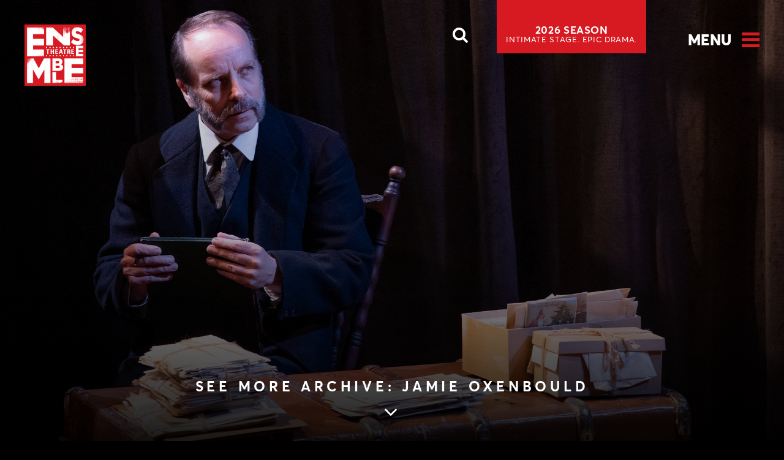

--- FILE ---
content_type: text/html; charset=UTF-8
request_url: https://www.ensemble.com.au/archive-jamie-oxenbould/
body_size: 8857
content:
<!DOCTYPE html> <!--[if IE 8]><html class="ie8 ie no-js"><![endif]--> <!--[if IE 9]><html class="ie9 ie no-js"><![endif]--> <!--[if gt IE 9]><!--><html lang="en-US"><!--<![endif]--><head><meta charset="UTF-8"><meta name="viewport" content="width=device-width, initial-scale=1, shrink-to-fit=no"><meta http-equiv="X-UA-Compatible" content="IE=edge"><link rel="apple-touch-icon" sizes="180x180" href="/apple-touch-icon.png"><link rel="icon" type="image/png" sizes="32x32" href="/favicon-32x32.png"><link rel="icon" type="image/png" sizes="16x16" href="/favicon-16x16.png"><link rel="manifest" href="/manifest.json"><link rel="mask-icon" href="/safari-pinned-tab.svg" color="#ce202a"><meta name="theme-color" content="#000000"><link media="all" href="https://www.ensemble.com.au/wp-content/cache/autoptimize/css/autoptimize_e7a69bfd95392f36db61e41b25ef4722.css" rel="stylesheet"><title>Archive: Jamie Oxenbould - Ensemble Theatre</title><link rel="pingback" href="https://www.ensemble.com.au/xmlrpc.php"> <!--[if lt IE 9]><link rel="stylesheet" href="https://www.ensemble.com.au/wp-content/themes/ensemble/css/ie.css"><![endif]-->  <script>(function(w,d,s,l,i){w[l]=w[l]||[];w[l].push({'gtm.start': new Date().getTime(),event:'gtm.js'});var f=d.getElementsByTagName(s)[0], j=d.createElement(s),dl=l!='dataLayer'?'&l='+l:'';j.async=true;j.src= 'https://www.googletagmanager.com/gtm.js?id='+i+dl;f.parentNode.insertBefore(j,f);})(window,document,'script','dataLayer','GTM-5CBHSQT');</script> <meta name="facebook-domain-verification" content="5l4g2thgsikw168z41ucug42llb68c"><meta name='robots' content='index, follow, max-image-preview:large, max-snippet:-1, max-video-preview:-1' ><link rel="canonical" href="https://www.ensemble.com.au/archive-jamie-oxenbould/" ><meta property="og:locale" content="en_US" ><meta property="og:type" content="article" ><meta property="og:title" content="Archive: Jamie Oxenbould - Ensemble Theatre" ><meta property="og:description" content="With THE WOMAN IN BLACK taking a small hiatus from the stage due to current restrictions, we&#8217;re taking a moment to look back at one of Ensemble&#8217;s favourite faces, Jamie Oxenbould. From comedies to dramas, Jamie is a writer and performer who has wowed audiences over the years in countless productions with his impeccable comic [&hellip;]" ><meta property="og:url" content="https://www.ensemble.com.au/archive-jamie-oxenbould/" ><meta property="og:site_name" content="Ensemble Theatre" ><meta property="article:publisher" content="http://www.facebook.com/ensemblesydney" ><meta property="article:published_time" content="2021-07-02T02:27:42+00:00" ><meta property="article:modified_time" content="2021-09-21T09:24:57+00:00" ><meta property="og:image" content="https://www.ensemble.com.au/wp-content/uploads/2021/07/Jamie-Oxenbould.jpg" ><meta property="og:image:width" content="1920" ><meta property="og:image:height" content="1080" ><meta property="og:image:type" content="image/jpeg" ><meta name="author" content="Charlotte Burgess" ><meta name="twitter:card" content="summary_large_image" ><meta name="twitter:creator" content="@ensemblesydney" ><meta name="twitter:site" content="@ensemblesydney" > <script type="application/ld+json" class="yoast-schema-graph">{"@context":"https://schema.org","@graph":[{"@type":"Article","@id":"https://www.ensemble.com.au/archive-jamie-oxenbould/#article","isPartOf":{"@id":"https://www.ensemble.com.au/archive-jamie-oxenbould/"},"author":{"name":"Charlotte Burgess","@id":"https://www.ensemble.com.au/#/schema/person/e31d984222d2a98f197f6c15de108100"},"headline":"Archive: Jamie Oxenbould","datePublished":"2021-07-02T02:27:42+00:00","dateModified":"2021-09-21T09:24:57+00:00","mainEntityOfPage":{"@id":"https://www.ensemble.com.au/archive-jamie-oxenbould/"},"wordCount":513,"image":{"@id":"https://www.ensemble.com.au/archive-jamie-oxenbould/#primaryimage"},"thumbnailUrl":"https://www.ensemble.com.au/wp-content/uploads/2021/07/Jamie-Oxenbould.jpg","articleSection":["2021 Season","News"],"inLanguage":"en-US"},{"@type":"WebPage","@id":"https://www.ensemble.com.au/archive-jamie-oxenbould/","url":"https://www.ensemble.com.au/archive-jamie-oxenbould/","name":"Archive: Jamie Oxenbould - Ensemble Theatre","isPartOf":{"@id":"https://www.ensemble.com.au/#website"},"primaryImageOfPage":{"@id":"https://www.ensemble.com.au/archive-jamie-oxenbould/#primaryimage"},"image":{"@id":"https://www.ensemble.com.au/archive-jamie-oxenbould/#primaryimage"},"thumbnailUrl":"https://www.ensemble.com.au/wp-content/uploads/2021/07/Jamie-Oxenbould.jpg","datePublished":"2021-07-02T02:27:42+00:00","dateModified":"2021-09-21T09:24:57+00:00","author":{"@id":"https://www.ensemble.com.au/#/schema/person/e31d984222d2a98f197f6c15de108100"},"breadcrumb":{"@id":"https://www.ensemble.com.au/archive-jamie-oxenbould/#breadcrumb"},"inLanguage":"en-US","potentialAction":[{"@type":"ReadAction","target":["https://www.ensemble.com.au/archive-jamie-oxenbould/"]}]},{"@type":"ImageObject","inLanguage":"en-US","@id":"https://www.ensemble.com.au/archive-jamie-oxenbould/#primaryimage","url":"https://www.ensemble.com.au/wp-content/uploads/2021/07/Jamie-Oxenbould.jpg","contentUrl":"https://www.ensemble.com.au/wp-content/uploads/2021/07/Jamie-Oxenbould.jpg","width":1920,"height":1080,"caption":"A man in a dark suit sits on a chair holding papers, next to a table with stacked and bundled letters, in a dimly lit room with dark curtains."},{"@type":"BreadcrumbList","@id":"https://www.ensemble.com.au/archive-jamie-oxenbould/#breadcrumb","itemListElement":[{"@type":"ListItem","position":1,"name":"Home","item":"https://www.ensemble.com.au/"},{"@type":"ListItem","position":2,"name":"News","item":"https://www.ensemble.com.au/news/"},{"@type":"ListItem","position":3,"name":"2021 Season","item":"https://www.ensemble.com.au/news/2021-season/"},{"@type":"ListItem","position":4,"name":"Archive: Jamie Oxenbould"}]},{"@type":"WebSite","@id":"https://www.ensemble.com.au/#website","url":"https://www.ensemble.com.au/","name":"Ensemble Theatre","description":"Ensemble Theatre","potentialAction":[{"@type":"SearchAction","target":{"@type":"EntryPoint","urlTemplate":"https://www.ensemble.com.au/?s={search_term_string}"},"query-input":{"@type":"PropertyValueSpecification","valueRequired":true,"valueName":"search_term_string"}}],"inLanguage":"en-US"},{"@type":"Person","@id":"https://www.ensemble.com.au/#/schema/person/e31d984222d2a98f197f6c15de108100","name":"Charlotte Burgess","image":{"@type":"ImageObject","inLanguage":"en-US","@id":"https://www.ensemble.com.au/#/schema/person/image/","url":"https://secure.gravatar.com/avatar/7f661a137c3121b5f2316ffee016e61657d75d013954e6f1c9a16e68f0a0957b?s=96&d=mm&r=g","contentUrl":"https://secure.gravatar.com/avatar/7f661a137c3121b5f2316ffee016e61657d75d013954e6f1c9a16e68f0a0957b?s=96&d=mm&r=g","caption":"Charlotte Burgess"}}]}</script> <link rel='dns-prefetch' href='//maps.googleapis.com' ><link rel="alternate" type="application/rss+xml" title="Ensemble Theatre &raquo; Feed" href="https://www.ensemble.com.au/feed/" > <script src="https://www.ensemble.com.au/wp-content/cache/autoptimize/js/autoptimize_single_16623e9f7cd802cf093c325c511a739c.js?ver=3.7.1" id="jquery-core-js"></script> <script id="general-js-extra">var ajaxInfinitePosts = {"ajaxurl":"https:\/\/www.ensemble.com.au\/wp-admin\/admin-ajax.php","noposts":"No older posts found","loadmore":"Load more"};</script> <script src="https://maps.googleapis.com/maps/api/js?v=3.exp&amp;sensor=false&amp;key=AIzaSyApuYBh9heGT86rofKFfgxKIZY-n0e19iA&amp;callback=Function.prototype" id="google-maps-script-js"></script> <link rel='shortlink' href='https://www.ensemble.com.au/?p=13102' ><meta name="generator" content="speculation-rules 1.6.0"></head><body class="wp-singular post-template-default single single-post postid-13102 single-format-standard wp-theme-ensemble"> <noscript> <iframe src="https://www.googletagmanager.com/ns.html?id=GTM-5CBHSQT" height="0" width="0" style="display:none;visibility:hidden"></iframe> </noscript> <a href="#main" class="skip-link" aria-label="Skip to main article content">Skip to main content</a><header id="header"><div class="wrap cf"><div class="logo"> <strong>Ensemble Theatre</strong> <a class="focus-offset" title="Ensemble Theatre" href="https://www.ensemble.com.au/"> <img src="https://www.ensemble.com.au/wp-content/themes/ensemble/images/logo.png" alt="Ensemble Theatre"> <img class="logo-small" src="https://www.ensemble.com.au/wp-content/themes/ensemble/images/logo-small.jpg" alt="Ensemble Theatre"> </a></div><div class="header-right transition_all_children"> <button class="search_btn_overlay open-page-overlay mq_960" data-open-target="search_overlay" aria-label="Open Search"><i class="fa fa-search" aria-hidden="true"></i></button> <button id="menu" data-open-target="menu_overlay" aria-label="Open Menu">Menu</button><div class="top-search-row no_960"><div class="search-form transition_all_children"><form class="form-search cf" method="get" action="https://www.ensemble.com.au"> <input class="search_text" type="text" placeholder="SEARCH" autocomplete="off" name="s"> <button class="search_btn" type="submit" value="Search"><i class="fa fa-search" aria-hidden="true"></i></button></form></div> <a href="https://www.ensemble.com.au/2026-season/" class="button no_960 focus-offset"> <strong>2026 SEASON</strong> <span class="font3 prom_text_subheading" >INTIMATE STAGE. EPIC DRAMA.</span> </a></div></div></div></header><div id="banner" class="content-white"><div class="banner-item"><figure style="background-image:url(https://www.ensemble.com.au/wp-content/uploads/2021/07/Jamie-Oxenbould.jpg)"></figure><div class="banner-content override-banner"><div class="banner-info"></div></div></div> <a href="#" aria-label="Skip to main article content (see more Archive: Jamie Oxenbould)" class="seemore font-color-white"><strong>see more Archive: Jamie Oxenbould</strong> <i class="fa  fa-angle-down" aria-hidden="true"></i></a></div><div id="content"><div class="wrap cf"><main id="main" class="site-main"><p id="breadcrumbs"><span><span><a href="https://www.ensemble.com.au/">Home</a></span> | <span><a href="https://www.ensemble.com.au/news/">News</a></span> | <span><a href="https://www.ensemble.com.au/news/2021-season/">2021 Season</a></span> | <span class="breadcrumb_last" aria-current="page">Archive: Jamie Oxenbould</span></span></p><div class="mar_top cf single-container"><div class="sidebar"><div class="category-links"> <a href='https://www.ensemble.com.au/news/'>News</a><a href='https://www.ensemble.com.au/news/programs/'>Production Programs</a></div></div><div class="primary"><h1>Archive: Jamie Oxenbould</h1><div class="meta"> <i class="fa fa-calendar-check-o" aria-hidden="true"></i>2 Jul 2021<div class="meta_categories_container single-meta-categories"> <i class="fa fa-folder-open-o" aria-hidden="true"></i> <a href="https://www.ensemble.com.au/news/2021-season/"> <span class="meta_category">2021 Season</span> </a>, <a href="https://www.ensemble.com.au/news/"> <span class="meta_category">News</span> </a></div></div><p>With <a href="https://www.ensemble.com.au/shows/the-woman-in-black/">THE WOMAN IN BLACK</a> taking a small hiatus from the stage due to current restrictions, we&#8217;re taking a moment to look back at one of Ensemble&#8217;s favourite faces, Jamie Oxenbould.</p><p>From comedies to dramas, Jamie is a writer and performer who has wowed audiences over the years in countless productions with his impeccable comic timing and compelling characters. Let&#8217;s get started and dive into the archives!</p><hr ><p><strong>BABY DOLL (2019)</strong></p><p>Jamie played down-on-his-luck Archie Lee in Tennessee Williams&#8217; Deep South tale of lust, jealousy and betrayal.</p><p><em>&#8220;Director Shaun Rennie draws out finely detailed performances.. tense and steamy&#8221; </em><a href="http://www.stagewhispers.com.au/reviews/baby-doll">Stage Whispers</a></p><div id='gallery-1' class='gallery galleryid-13102 gallery-columns-3 gallery-size-large'><dl class='gallery-item landscape'><dt class='gallery-icon landscape'> <img src='https://www.ensemble.com.au/wp-content/uploads/2021/05/9.-Jamie-Oxenbould-as-Archie-Lee-Meighan_BabyDoll_Ensemble_ImageCredit_PrudenceUpton_168-1-1200x800.jpg' class='attachment-large size-large' alt='A bearded man wearing a light shirt and brown trousers sits on wooden steps, looking thoughtful. The background is dark with some plants visible in the foreground.' loading='lazy' width='1200' height='800' ></dt></dl><dl class='gallery-item landscape'><dt class='gallery-icon landscape'> <img src='https://www.ensemble.com.au/wp-content/uploads/2021/05/2019-BABY-DOLL-Kate-Cheel-as-Baby-Doll-Jamie-Oxenbould-as-Archie-Lee_BabyDoll_Ensemble_ImageCredit_PrudenceUpton_029-1200x800.jpg' class='attachment-large size-large' alt='A man and a woman sit closely on wooden steps, with the woman reclining on a suitcase and smiling as the man leans over her affectionately. The setting appears rustic, with tall grass and soft lighting.' loading='lazy' width='1200' height='800' ></dt></dl> <br style='clear: both'></div><p class="text-small">Photography: Prudence Upton</p><p><strong>NEIGHBOURHOOD WATCH (2013)</strong></p><p>In this sharp and biting social comedy from the ingenious Alan Ayckbourn, Jamie played Gareth, the overly keen neighbour with a penchant for historically accurate reconstructions of medieval forms of punishment.</p><p><em>&#8220;His exasperation is hilarious as he demonstrates, to a meeting of bemused neighbours, the difference between stocks and pillory&#8221;</em> <a href="http://www.stagenoise.com/review/2013/neighbourhood-watch">Stage Noise</a></p><p><img fetchpriority="high" decoding="async" class="alignnone wp-image-13106" src="https://www.ensemble.com.au/wp-content/uploads/2021/05/Bill-Young-Brian-Meegan-Gillian-Axtell-and-Jamie-Oxenbould-in-NEIGHBOURHOOD-WATCH-photo-by-Natalie-Boog-9812-600x400.jpg" alt="" width="454" height="302" srcset="https://www.ensemble.com.au/wp-content/uploads/2021/05/Bill-Young-Brian-Meegan-Gillian-Axtell-and-Jamie-Oxenbould-in-NEIGHBOURHOOD-WATCH-photo-by-Natalie-Boog-9812-600x400.jpg 600w, https://www.ensemble.com.au/wp-content/uploads/2021/05/Bill-Young-Brian-Meegan-Gillian-Axtell-and-Jamie-Oxenbould-in-NEIGHBOURHOOD-WATCH-photo-by-Natalie-Boog-9812-450x300.jpg 450w, https://www.ensemble.com.au/wp-content/uploads/2021/05/Bill-Young-Brian-Meegan-Gillian-Axtell-and-Jamie-Oxenbould-in-NEIGHBOURHOOD-WATCH-photo-by-Natalie-Boog-9812.jpg 1200w" sizes="(max-width: 454px) 100vw, 454px" ></p><p class="text-small">Photography: Natalie Boog</p><p><strong>THE SPEAR CARRIER (2012)</strong></p><p>Written and performed by Jamie Oxenbould and joined on stage by Jessica Sullivan, this comedy directed by Mark Kilmurry portrayed the innerworkings, annoyances and anxieties of an actor searching for their big break with hilarity and gusto.</p><p><em>&#8220;A wonderful telling of the story of a small man in a small part in a medium size production of a very big play&#8221;</em> <a href="https://performing.artshub.com.au/news-article/reviews/performing-arts/lynne-lancaster/the-spear-carrier-191196">ArtsHub</a></p><div id='gallery-2' class='gallery galleryid-13102 gallery-columns-3 gallery-size-large'><dl class='gallery-item'><dt class='gallery-icon'> <img src='https://www.ensemble.com.au/wp-content/uploads/2021/05/Jamie-Oxenbould-in-THE-SPEAR-CARRIER-12-800x1200.jpg' class='attachment-large size-large' alt='A man in a red Renaissance-style costume and holding a spear stands in a wooden doorway with a painted stone arch frame, performing on a stage with a wooden floor.' loading='lazy' width='800' height='1200' ></dt></dl><dl class='gallery-item'><dt class='gallery-icon'> <img src='https://www.ensemble.com.au/wp-content/uploads/2021/05/Jamie-Oxenbould-in-THE-SPEAR-CARRIER-8-800x1200.jpg' class='attachment-large size-large' alt='A person in an elaborate red Renaissance-style costume with a feathered hat sits on a bench, posing confidently in front of matching red curtains.' loading='lazy' width='800' height='1200' ></dt></dl> <br style='clear: both'></div><p>&nbsp;</p><p><strong>WHEN DAD MARRIED FURY (2012)</strong></p><p>In this scintillating David Williamson comedy examining the political and religious divides of contemporary Australia, Jamie played Ben, a son on the hunt for his fair share of the family fortune.</p><p><em>&#8220;As Alan’s sons Ben and Ian, who want and expect a slice of the pie, Jamie Oxenbould and Warren Jones are excellent .We see the interfamily scheming, wheeling and dealing, the hidden jealousies.&#8221;</em><a href="https://performing.artshub.com.au/news-article/reviews/performing-arts/lynne-lancaster/when-dad-married-fury-189303"> ArtsHub</a></p><div id='gallery-3' class='gallery galleryid-13102 gallery-columns-3 gallery-size-full'><dl class='gallery-item'><dt class='gallery-icon'> <img src='https://www.ensemble.com.au/wp-content/uploads/2021/05/EnsembleFury_0257-scaled.jpg' class='attachment-full size-full' alt='A man in a brown blazer and tan trousers stands with a drink in one hand, gesturing with the other, in a room covered with colourful banknotes.' loading='lazy' width='1707' height='2560' ></dt></dl><dl class='gallery-item landscape'><dt class='gallery-icon landscape'> <img src='https://www.ensemble.com.au/wp-content/uploads/2021/05/Cheree-Cassidy-Lenore-Smith-Warren-Jones-Nick-Tate-Jamie-Oxenbould-Di-Adams-in-WHEN-DAD-MARRIED-FURY-scaled.jpg' class='attachment-full size-full' alt='Six adults stand together on a brightly lit stage, looking at a tablet held by a man in the centre. Some are smiling or laughing, and they appear to be sharing a light-hearted moment. The background is colourful and patterned.' loading='lazy' width='2560' height='1707' ></dt></dl> <br style='clear: both'></div><p>&nbsp;</p><p><strong>CASANOVA (2011)</strong></p><p>Directed and adapted by Mark Kilmurry,  Jamie played Casanova&#8217;s arch enemy Grimani in this enchanting play.</p><p>&#8220;A spellbinding, sympathetic, raunchy, and fast-paced look at one of the world’s legendary lovers” (Artshub)</p><div id='gallery-4' class='gallery galleryid-13102 gallery-columns-3 gallery-size-full'><dl class='gallery-item'><dt class='gallery-icon'> <img src='https://www.ensemble.com.au/wp-content/uploads/2021/05/431J8564-scaled.jpg' class='attachment-full size-full' alt='A man in historical clothing, including a black cap and dark velvet robe, stands with hands clasped, looking intently ahead, as if performing on stage in a dramatic scene.' loading='lazy' width='1707' height='2560' ></dt></dl><dl class='gallery-item landscape'><dt class='gallery-icon landscape'> <img src='https://www.ensemble.com.au/wp-content/uploads/2021/05/431J8709-scaled.jpg' class='attachment-full size-full' alt='Two men in historical clothing stand facing each other intensely on stage, one looking at the other with a stern expression. The background is dimly lit with wooden panelling, suggesting a dramatic theatre scene.' loading='lazy' width='2560' height='1707' ></dt></dl> <br style='clear: both'></div><p>&nbsp;</p><p><strong>LAST OF THE RED HOT LOVERS (2010)</strong></p><p>Jamie teamed up with the dazzling Sharon Millerchip in this classic story from master of comedy Neil Simon, playing ordinary Barney Cashman, a man in the throws of a midlife crisis and exploring the fantasy of an extramarital affair.</p><p><em>&#8220;Oxenbould and Millerchip make a memorable pair and Mark Kilmurry [director] has teased the very best out of them&#8221;</em> <a href="http://www.stagenoise.com/review/2010/last-of-the-red-hot-lovers">Stage Noise</a></p><div id='gallery-5' class='gallery galleryid-13102 gallery-columns-3 gallery-size-large'><dl class='gallery-item'><dt class='gallery-icon'> <img src='https://www.ensemble.com.au/wp-content/uploads/2021/05/131579682_3504980192884126_2560528539492487389_n-800x1200.jpg' class='attachment-large size-large' alt='A woman in a white dress and glasses sits on a floral sofa, raising her arms. Next to her, a man stands with his trousers around his ankles, holding up his arms, looking distressed, and wearing a shirt, tie, and boxer shorts.' loading='lazy' width='800' height='1200' ></dt></dl><dl class='gallery-item landscape'><dt class='gallery-icon landscape'> <img src='https://www.ensemble.com.au/wp-content/uploads/2021/05/131444000_3504980116217467_765158113616192449_n-1200x800.jpg' class='attachment-large size-large' alt='A man in a blue suit and a woman in a purple dress sit on a floral sofa, facing each other and smiling warmly. The woman holds a glass while resting her arm on the sofa back, and the man has his arms crossed.' loading='lazy' width='1200' height='800' ></dt></dl><dl class='gallery-item landscape'><dt class='gallery-icon landscape'> <img src='https://www.ensemble.com.au/wp-content/uploads/2021/05/131511220_3504979912884154_2280331502038370919_n-1200x800.jpg' class='attachment-large size-large' alt='A woman with blonde hair and a white dress holds a cigarette and gently touches a man’s face as he looks at her, seated on a floral-patterned sofa in a warmly lit room with blinds and patterned wallpaper.' loading='lazy' width='1200' height='800' ></dt></dl> <br style='clear: both'></div><p>&nbsp;</p><p><strong>CHAPTER TWO (2005)</strong></p><p>In this classic Neil Simon story about finding love for the second time around, Jamie played George&#8217;s loyal, meddling brother Leo alongside Brian Meegan, Georgie Parker and Kate Raison.</p><p><img decoding="async" class="alignnone size-medium wp-image-13120" src="https://www.ensemble.com.au/wp-content/uploads/2021/05/CHAPTER-TWO-CAST2-600x401.jpg" alt="" width="600" height="401" srcset="https://www.ensemble.com.au/wp-content/uploads/2021/05/CHAPTER-TWO-CAST2-600x401.jpg 600w, https://www.ensemble.com.au/wp-content/uploads/2021/05/CHAPTER-TWO-CAST2-1200x803.jpg 1200w, https://www.ensemble.com.au/wp-content/uploads/2021/05/CHAPTER-TWO-CAST2-1536x1027.jpg 1536w, https://www.ensemble.com.au/wp-content/uploads/2021/05/CHAPTER-TWO-CAST2-2048x1370.jpg 2048w, https://www.ensemble.com.au/wp-content/uploads/2021/05/CHAPTER-TWO-CAST2-450x301.jpg 450w" sizes="(max-width: 600px) 100vw, 600px" ></p><p>&nbsp;</p><p><strong>FULLY COMMITTED (2002)</strong></p><p>In Ensemble&#8217;s first staging of Becky Mode&#8217;s hilarious Broadway smash, Jamie played Sam, a young reservationist working the phones and placating the city&#8217;s elite in one of the hottest restaurants in town.</p><div id='gallery-6' class='gallery galleryid-13102 gallery-columns-3 gallery-size-large'><dl class='gallery-item landscape'><dt class='gallery-icon landscape'> <img src='https://www.ensemble.com.au/wp-content/uploads/2021/05/Jamie-Oxenbould-in-Fully-Committed-1-1200x799.jpg' class='attachment-large size-large' alt='A man wearing a headset and holding a coffee cup sits at a cluttered desk with papers and office supplies. Behind him is a blackboard with colourful writing and diagrams. A small green puppet is visible on the desk.' loading='lazy' width='1200' height='799' ></dt></dl><dl class='gallery-item landscape'><dt class='gallery-icon landscape'> <img src='https://www.ensemble.com.au/wp-content/uploads/2021/05/Jamie-Oxenbould-in-Fully-Committed-3-1200x810.jpg' class='attachment-large size-large' alt='A man wearing a headset and a New York Yankees T-shirt shrugs his shoulders with his arms outstretched while sitting at a cluttered desk, with a large blackboard full of writing behind him.' loading='lazy' width='1200' height='810' ></dt></dl><dl class='gallery-item landscape'><dt class='gallery-icon landscape'> <img src='https://www.ensemble.com.au/wp-content/uploads/2021/05/Jamie-Oxenbould-in-Fully-Committed-5-1200x799.jpg' class='attachment-large size-large' alt='A man in a blue shirt sits at a cluttered desk, making a peace sign with his fingers and looking up with his mouth open. Behind him is a chalkboard with various colourful words and drawings.' loading='lazy' width='1200' height='799' ></dt></dl><dl class='gallery-item'><dt class='gallery-icon'> <img src='https://www.ensemble.com.au/wp-content/uploads/2021/05/Fully-Committed-Jamie-Oxenbould-973x1200.jpg' class='attachment-large size-large' alt='A man in a kitchen appears to have six arms, multitasking by holding a knife, plates, telephones, a notepad, and a pen while wearing a headset, looking overwhelmed and busy.' loading='lazy' width='973' height='1200' ></dt></dl> <br style='clear: both'></div><hr ><p>Want to find out more about <a href="https://www.ensemble.com.au/shows/the-woman-in-black/">THE WOMAN IN BLACK? Head to the show page.</a></p><p>#ensemblesydney</p><div class="share-block"> <span class="share-label">Share</span><div class="social-row"><a class="facebook share-icon popup" href="http://www.facebook.com/sharer.php?display=popup&u=https://www.ensemble.com.au/archive-jamie-oxenbould/" title="Share by Facebook">Facebook</a><span class="count">0</span></div><div class="social-row"><a class="x share-icon popup" href="https://twitter.com/share?url=https://www.ensemble.com.au/archive-jamie-oxenbould/&text=Archive:%20Jamie%20Oxenbould" title="Share by X">X</a></div><div class="social-row"><a class="email share-icon" href="mailto:?subject=Archive:%20Jamie%20Oxenbould&body=Check%20out%20this%20site:%20https://www.ensemble.com.au/archive-jamie-oxenbould/" title="Share by Email">Email</a></div></div></div></div></main></div></div><footer id="footer"><div class="wrap cf"><div id="footer_left"><figure class="footer-logo"><img src="https://www.ensemble.com.au/wp-content/themes/ensemble/images/logo.png" alt="Ensemble"></figure><ul id="menu-footer-menu" class="menu"><li id="menu-item-1192" class="menu-item menu-item-type-post_type menu-item-object-page menu-item-1192"><a href="https://www.ensemble.com.au/contact/">Contact</a></li><li id="menu-item-185" class="menu-item menu-item-type-post_type menu-item-object-page menu-item-185"><a href="https://www.ensemble.com.au/join-newsletter/">Join Newsletter</a></li><li id="menu-item-1922" class="menu-item menu-item-type-post_type menu-item-object-page menu-item-privacy-policy menu-item-1922"><a rel="privacy-policy" href="https://www.ensemble.com.au/privacy/">Privacy</a></li><li id="menu-item-23340" class="menu-item menu-item-type-post_type menu-item-object-page menu-item-23340"><a href="https://www.ensemble.com.au/accessibility-statement/">Accessibility</a></li><li id="menu-item-1921" class="menu-item menu-item-type-post_type menu-item-object-page menu-item-1921"><a href="https://www.ensemble.com.au/terms-conditions/">T&#038;Cs</a></li><li id="menu-item-2936" class="menu-item menu-item-type-post_type menu-item-object-page menu-item-2936"><a href="https://www.ensemble.com.au/faq/">FAQs</a></li></ul><p><span class="footer-break"> &copy; 2026 Ensemble Theatre </span><span class="footer-break"><strong>Phone</strong> (02) 8918 3400</span></p></div><div id="footer_right"><div class="social-links"> <a href="https://www.facebook.com/ensembletheatre/" title="facebook link" aria-label="Facebook link"><i class="fa fa-facebook" aria-hidden="true"></i></a> <a href="http://www.twitter.com/ensemblesydney" class="twitter-logo" title="twitter link"><svg fill="white" xmlns="http://www.w3.org/2000/svg" viewBox="0 0 512 512"> <path d="M389.2 48h70.6L305.6 224.2 487 464H345L233.7 318.6 106.5 464H35.8L200.7 275.5 26.8 48H172.4L272.9 180.9 389.2 48zM364.4 421.8h39.1L151.1 88h-42L364.4 421.8z"></path> </svg></a> <a href="https://instagram.com/ensembletheatre/" title="instagram link" aria-label="Instagram link"><i class="fa fa-instagram" aria-hidden="true"></i></a> <a href="http://www.youtube.com/user/EnsembleTV/" title="youtube link" aria-label="Youtube link"><i class="fa fa-youtube-play" aria-hidden="true"></i></a></div> <a href="https://www.acnc.gov.au/charity/charities/2b05a269-3aaf-e811-a961-000d3ad24182/profile" class="reg-picbox"><img src="https://www.ensemble.com.au/wp-content/themes/ensemble/images/charity-icon.svg" width="77" height="77" alt="ACNC Registered Charity"></a> <button aria-label="Scroll to top of page" class="scrolltop focus-offset" title="scroll top"><i class="fa fa-angle-up" aria-hidden="true"></i></button></div></div><div class="jd_media_query_activation"> <span class="mq_1024"></span> <span class="mq_960"></span> <span class="mq_640"></span> <span class="mq_480"></span> <span class="mq_400"></span></div></footer>  <script type="speculationrules">{"prerender":[{"source":"document","where":{"and":[{"href_matches":"\/*"},{"not":{"href_matches":["\/wp-*.php","\/wp-admin\/*","\/wp-content\/uploads\/*","\/wp-content\/*","\/wp-content\/plugins\/*","\/wp-content\/themes\/ensemble\/*","\/*\\?(.+)"]}},{"not":{"selector_matches":"a[rel~=\"nofollow\"]"}},{"not":{"selector_matches":".no-prerender, .no-prerender a"}},{"not":{"selector_matches":".no-prefetch, .no-prefetch a"}}]},"eagerness":"moderate"}]}</script> <script src="https://www.ensemble.com.au/wp-content/cache/autoptimize/js/autoptimize_single_330f1ad769c55ca07270602a0f6a6d59.js?ver=be67dc331e61e06d52fa" id="wp-hooks-js"></script> <script src="https://www.ensemble.com.au/wp-content/cache/autoptimize/js/autoptimize_single_68c9ee074d0da5220421a4663573ca7b.js?ver=5edc734adb78e0d7d00e" id="wp-i18n-js"></script> <script id="wp-i18n-js-after">wp.i18n.setLocaleData( { 'text direction\u0004ltr': [ 'ltr' ] } );</script> <script id="contact-form-7-js-before">var wpcf7 = {
    "api": {
        "root": "https:\/\/www.ensemble.com.au\/wp-json\/",
        "namespace": "contact-form-7\/v1"
    }
};</script> <script id="custom-gmaps-script-js-extra">var custom_gmaps_params = {"icon":"https:\/\/www.ensemble.com.au\/wp-content\/themes\/ensemble\/images\/map_icon.svg","markers":""};</script> <script src="https://www.google.com/recaptcha/api.js?render=6Lc7TgAaAAAAAH2wErVP4f4zHJp-cPDHXCjgEcHy&amp;ver=3.0" id="google-recaptcha-js"></script> <script src="https://www.ensemble.com.au/wp-content/cache/autoptimize/js/autoptimize_single_c2215f06fbd8370924ffd8f085cd43ac.js?ver=3.15.0" id="wp-polyfill-js"></script> <script id="wpcf7-recaptcha-js-before">var wpcf7_recaptcha = {
    "sitekey": "6Lc7TgAaAAAAAH2wErVP4f4zHJp-cPDHXCjgEcHy",
    "actions": {
        "homepage": "homepage",
        "contactform": "contactform"
    }
};</script> <div class="page-overlay transition_all" data-page-overlay="menu_overlay"><div class="page-overlay-content transition_all_slower"><div class="vertical_align_wrapper page-overlay-content-main"><div class="vertical_align_content pad_y"><div class="overflow-container pad_x"><div class="overlay-x"> <button class="close_overlay" aria-label="Close overlay"><i class="fa fa-window-close" aria-hidden="true"></i></button></div> <a href="https://www.ensemble.com.au/2026-season/" class="mobile-subs-btn button focus-offset"> <strong>2026 SEASON</strong> <span class="font3 prom_text_subheading" >INTIMATE STAGE. EPIC DRAMA.</span> </a><div id="mainmenu"><div class="relative-wrap"><ul id="menu-main-menu" class="menu"><li id="menu-item-14185" class="menu-item menu-item-type-post_type menu-item-object-page menu-item-14185"><a href="https://www.ensemble.com.au/whats-on/">What’s On</a></li><li id="menu-item-24125" class="menu-item menu-item-type-post_type menu-item-object-page menu-item-24125"><a href="https://www.ensemble.com.au/2026-season/">2026 Season</a></li><li id="menu-item-24150" class="menu-item menu-item-type-post_type menu-item-object-page menu-item-24150"><a href="https://www.ensemble.com.au/2026-subscribe-now/">Subscribe Now</a></li><li id="menu-item-178" class="menu-item menu-item-type-post_type menu-item-object-page menu-item-178"><a href="https://www.ensemble.com.au/about/">About</a></li><li id="menu-item-12642" class="menu-item menu-item-type-post_type menu-item-object-page menu-item-12642"><a href="https://www.ensemble.com.au/visit/">Visit</a></li><li id="menu-item-25351" class="menu-item menu-item-type-taxonomy menu-item-object-category current-post-ancestor current-menu-parent current-post-parent menu-item-25351"><a href="https://www.ensemble.com.au/news/">News</a></li><li id="menu-item-17741" class="menu-item menu-item-type-post_type menu-item-object-page menu-item-17741"><a href="https://www.ensemble.com.au/friday-fantastix/">Friday Fantastix</a></li><li id="menu-item-180" class="menu-item menu-item-type-post_type menu-item-object-page menu-item-180"><a href="https://www.ensemble.com.au/bistro/">Bayly’s Bistro</a></li><li id="menu-item-9466" class="menu-item menu-item-type-post_type menu-item-object-page menu-item-9466"><a href="https://www.ensemble.com.au/education/">Education</a></li><li id="menu-item-881" class="menu-item menu-item-type-post_type menu-item-object-page menu-item-881"><a href="https://www.ensemble.com.au/development/">Development</a></li><li id="menu-item-177" class="menu-item menu-item-type-post_type menu-item-object-page menu-item-177"><a href="https://www.ensemble.com.au/support-us/">SUPPORT US</a></li><li id="menu-item-11482" class="menu-item menu-item-type-post_type menu-item-object-page menu-item-11482"><a href="https://www.ensemble.com.au/work-with-us/">Work with us</a></li><li id="menu-item-11592" class="menu-item menu-item-type-post_type menu-item-object-page menu-item-11592"><a href="https://www.ensemble.com.au/gifts/">Give the Gift of Theatre</a></li></ul><div class="topnav"><ul class="cf"><li><a href="https://www.ensemble.com.au/contact/">Contact <i class="fa fa-envelope" aria-hidden="true"></i></a></li><li><a href="https://boxoffice.ensemble.com.au/WebPages/EntaWebCustom/Landing.aspx">Login <i class="fa fa-user-circle-o" aria-hidden="true"></i></a></li><li><a href="https://boxoffice.ensemble.com.au/WebPages/EntaWebBasket/BasicBasket.aspx">Basket <i class="fa fa-shopping-cart" aria-hidden="true"></i></a></li><li><a href="https://www.ensemble.com.au/join-newsletter/">Join Newsletter <i class="fa fa-newspaper-o" aria-hidden="true"></i></a></li></ul></div></div></div></div></div></div></div></div><div class="page-overlay transition_all" data-page-overlay="search_overlay"><div class="page-overlay-content transition_all_slower"><div class="vertical_align_wrapper page-overlay-content-main"><div class="vertical_align_content pad_y"><div class="overflow-container pad_x"><div class="mq_960"> <button class="close_overlay" aria-label="Close modal window"><i class="fa fa-window-close" aria-hidden="true"></i></button></div><div class="page-overlay-content-main aligncenter"><form action="https://www.ensemble.com.au" class="searchform" method="get"> <input class="search_text" type="text" placeholder="SEARCH" autocomplete="off" name="s"> <input class="alignleft btn2 arrow-link" type="submit" value="Search"></form></div></div></div></div></div></div> <script defer src="https://www.ensemble.com.au/wp-content/cache/autoptimize/js/autoptimize_395de9e45088061b9204c3f596db2dc0.js"></script></body></html>

--- FILE ---
content_type: text/html; charset=utf-8
request_url: https://www.google.com/recaptcha/api2/anchor?ar=1&k=6Lc7TgAaAAAAAH2wErVP4f4zHJp-cPDHXCjgEcHy&co=aHR0cHM6Ly93d3cuZW5zZW1ibGUuY29tLmF1OjQ0Mw..&hl=en&v=N67nZn4AqZkNcbeMu4prBgzg&size=invisible&anchor-ms=20000&execute-ms=30000&cb=kg7kj5pae0oz
body_size: 48781
content:
<!DOCTYPE HTML><html dir="ltr" lang="en"><head><meta http-equiv="Content-Type" content="text/html; charset=UTF-8">
<meta http-equiv="X-UA-Compatible" content="IE=edge">
<title>reCAPTCHA</title>
<style type="text/css">
/* cyrillic-ext */
@font-face {
  font-family: 'Roboto';
  font-style: normal;
  font-weight: 400;
  font-stretch: 100%;
  src: url(//fonts.gstatic.com/s/roboto/v48/KFO7CnqEu92Fr1ME7kSn66aGLdTylUAMa3GUBHMdazTgWw.woff2) format('woff2');
  unicode-range: U+0460-052F, U+1C80-1C8A, U+20B4, U+2DE0-2DFF, U+A640-A69F, U+FE2E-FE2F;
}
/* cyrillic */
@font-face {
  font-family: 'Roboto';
  font-style: normal;
  font-weight: 400;
  font-stretch: 100%;
  src: url(//fonts.gstatic.com/s/roboto/v48/KFO7CnqEu92Fr1ME7kSn66aGLdTylUAMa3iUBHMdazTgWw.woff2) format('woff2');
  unicode-range: U+0301, U+0400-045F, U+0490-0491, U+04B0-04B1, U+2116;
}
/* greek-ext */
@font-face {
  font-family: 'Roboto';
  font-style: normal;
  font-weight: 400;
  font-stretch: 100%;
  src: url(//fonts.gstatic.com/s/roboto/v48/KFO7CnqEu92Fr1ME7kSn66aGLdTylUAMa3CUBHMdazTgWw.woff2) format('woff2');
  unicode-range: U+1F00-1FFF;
}
/* greek */
@font-face {
  font-family: 'Roboto';
  font-style: normal;
  font-weight: 400;
  font-stretch: 100%;
  src: url(//fonts.gstatic.com/s/roboto/v48/KFO7CnqEu92Fr1ME7kSn66aGLdTylUAMa3-UBHMdazTgWw.woff2) format('woff2');
  unicode-range: U+0370-0377, U+037A-037F, U+0384-038A, U+038C, U+038E-03A1, U+03A3-03FF;
}
/* math */
@font-face {
  font-family: 'Roboto';
  font-style: normal;
  font-weight: 400;
  font-stretch: 100%;
  src: url(//fonts.gstatic.com/s/roboto/v48/KFO7CnqEu92Fr1ME7kSn66aGLdTylUAMawCUBHMdazTgWw.woff2) format('woff2');
  unicode-range: U+0302-0303, U+0305, U+0307-0308, U+0310, U+0312, U+0315, U+031A, U+0326-0327, U+032C, U+032F-0330, U+0332-0333, U+0338, U+033A, U+0346, U+034D, U+0391-03A1, U+03A3-03A9, U+03B1-03C9, U+03D1, U+03D5-03D6, U+03F0-03F1, U+03F4-03F5, U+2016-2017, U+2034-2038, U+203C, U+2040, U+2043, U+2047, U+2050, U+2057, U+205F, U+2070-2071, U+2074-208E, U+2090-209C, U+20D0-20DC, U+20E1, U+20E5-20EF, U+2100-2112, U+2114-2115, U+2117-2121, U+2123-214F, U+2190, U+2192, U+2194-21AE, U+21B0-21E5, U+21F1-21F2, U+21F4-2211, U+2213-2214, U+2216-22FF, U+2308-230B, U+2310, U+2319, U+231C-2321, U+2336-237A, U+237C, U+2395, U+239B-23B7, U+23D0, U+23DC-23E1, U+2474-2475, U+25AF, U+25B3, U+25B7, U+25BD, U+25C1, U+25CA, U+25CC, U+25FB, U+266D-266F, U+27C0-27FF, U+2900-2AFF, U+2B0E-2B11, U+2B30-2B4C, U+2BFE, U+3030, U+FF5B, U+FF5D, U+1D400-1D7FF, U+1EE00-1EEFF;
}
/* symbols */
@font-face {
  font-family: 'Roboto';
  font-style: normal;
  font-weight: 400;
  font-stretch: 100%;
  src: url(//fonts.gstatic.com/s/roboto/v48/KFO7CnqEu92Fr1ME7kSn66aGLdTylUAMaxKUBHMdazTgWw.woff2) format('woff2');
  unicode-range: U+0001-000C, U+000E-001F, U+007F-009F, U+20DD-20E0, U+20E2-20E4, U+2150-218F, U+2190, U+2192, U+2194-2199, U+21AF, U+21E6-21F0, U+21F3, U+2218-2219, U+2299, U+22C4-22C6, U+2300-243F, U+2440-244A, U+2460-24FF, U+25A0-27BF, U+2800-28FF, U+2921-2922, U+2981, U+29BF, U+29EB, U+2B00-2BFF, U+4DC0-4DFF, U+FFF9-FFFB, U+10140-1018E, U+10190-1019C, U+101A0, U+101D0-101FD, U+102E0-102FB, U+10E60-10E7E, U+1D2C0-1D2D3, U+1D2E0-1D37F, U+1F000-1F0FF, U+1F100-1F1AD, U+1F1E6-1F1FF, U+1F30D-1F30F, U+1F315, U+1F31C, U+1F31E, U+1F320-1F32C, U+1F336, U+1F378, U+1F37D, U+1F382, U+1F393-1F39F, U+1F3A7-1F3A8, U+1F3AC-1F3AF, U+1F3C2, U+1F3C4-1F3C6, U+1F3CA-1F3CE, U+1F3D4-1F3E0, U+1F3ED, U+1F3F1-1F3F3, U+1F3F5-1F3F7, U+1F408, U+1F415, U+1F41F, U+1F426, U+1F43F, U+1F441-1F442, U+1F444, U+1F446-1F449, U+1F44C-1F44E, U+1F453, U+1F46A, U+1F47D, U+1F4A3, U+1F4B0, U+1F4B3, U+1F4B9, U+1F4BB, U+1F4BF, U+1F4C8-1F4CB, U+1F4D6, U+1F4DA, U+1F4DF, U+1F4E3-1F4E6, U+1F4EA-1F4ED, U+1F4F7, U+1F4F9-1F4FB, U+1F4FD-1F4FE, U+1F503, U+1F507-1F50B, U+1F50D, U+1F512-1F513, U+1F53E-1F54A, U+1F54F-1F5FA, U+1F610, U+1F650-1F67F, U+1F687, U+1F68D, U+1F691, U+1F694, U+1F698, U+1F6AD, U+1F6B2, U+1F6B9-1F6BA, U+1F6BC, U+1F6C6-1F6CF, U+1F6D3-1F6D7, U+1F6E0-1F6EA, U+1F6F0-1F6F3, U+1F6F7-1F6FC, U+1F700-1F7FF, U+1F800-1F80B, U+1F810-1F847, U+1F850-1F859, U+1F860-1F887, U+1F890-1F8AD, U+1F8B0-1F8BB, U+1F8C0-1F8C1, U+1F900-1F90B, U+1F93B, U+1F946, U+1F984, U+1F996, U+1F9E9, U+1FA00-1FA6F, U+1FA70-1FA7C, U+1FA80-1FA89, U+1FA8F-1FAC6, U+1FACE-1FADC, U+1FADF-1FAE9, U+1FAF0-1FAF8, U+1FB00-1FBFF;
}
/* vietnamese */
@font-face {
  font-family: 'Roboto';
  font-style: normal;
  font-weight: 400;
  font-stretch: 100%;
  src: url(//fonts.gstatic.com/s/roboto/v48/KFO7CnqEu92Fr1ME7kSn66aGLdTylUAMa3OUBHMdazTgWw.woff2) format('woff2');
  unicode-range: U+0102-0103, U+0110-0111, U+0128-0129, U+0168-0169, U+01A0-01A1, U+01AF-01B0, U+0300-0301, U+0303-0304, U+0308-0309, U+0323, U+0329, U+1EA0-1EF9, U+20AB;
}
/* latin-ext */
@font-face {
  font-family: 'Roboto';
  font-style: normal;
  font-weight: 400;
  font-stretch: 100%;
  src: url(//fonts.gstatic.com/s/roboto/v48/KFO7CnqEu92Fr1ME7kSn66aGLdTylUAMa3KUBHMdazTgWw.woff2) format('woff2');
  unicode-range: U+0100-02BA, U+02BD-02C5, U+02C7-02CC, U+02CE-02D7, U+02DD-02FF, U+0304, U+0308, U+0329, U+1D00-1DBF, U+1E00-1E9F, U+1EF2-1EFF, U+2020, U+20A0-20AB, U+20AD-20C0, U+2113, U+2C60-2C7F, U+A720-A7FF;
}
/* latin */
@font-face {
  font-family: 'Roboto';
  font-style: normal;
  font-weight: 400;
  font-stretch: 100%;
  src: url(//fonts.gstatic.com/s/roboto/v48/KFO7CnqEu92Fr1ME7kSn66aGLdTylUAMa3yUBHMdazQ.woff2) format('woff2');
  unicode-range: U+0000-00FF, U+0131, U+0152-0153, U+02BB-02BC, U+02C6, U+02DA, U+02DC, U+0304, U+0308, U+0329, U+2000-206F, U+20AC, U+2122, U+2191, U+2193, U+2212, U+2215, U+FEFF, U+FFFD;
}
/* cyrillic-ext */
@font-face {
  font-family: 'Roboto';
  font-style: normal;
  font-weight: 500;
  font-stretch: 100%;
  src: url(//fonts.gstatic.com/s/roboto/v48/KFO7CnqEu92Fr1ME7kSn66aGLdTylUAMa3GUBHMdazTgWw.woff2) format('woff2');
  unicode-range: U+0460-052F, U+1C80-1C8A, U+20B4, U+2DE0-2DFF, U+A640-A69F, U+FE2E-FE2F;
}
/* cyrillic */
@font-face {
  font-family: 'Roboto';
  font-style: normal;
  font-weight: 500;
  font-stretch: 100%;
  src: url(//fonts.gstatic.com/s/roboto/v48/KFO7CnqEu92Fr1ME7kSn66aGLdTylUAMa3iUBHMdazTgWw.woff2) format('woff2');
  unicode-range: U+0301, U+0400-045F, U+0490-0491, U+04B0-04B1, U+2116;
}
/* greek-ext */
@font-face {
  font-family: 'Roboto';
  font-style: normal;
  font-weight: 500;
  font-stretch: 100%;
  src: url(//fonts.gstatic.com/s/roboto/v48/KFO7CnqEu92Fr1ME7kSn66aGLdTylUAMa3CUBHMdazTgWw.woff2) format('woff2');
  unicode-range: U+1F00-1FFF;
}
/* greek */
@font-face {
  font-family: 'Roboto';
  font-style: normal;
  font-weight: 500;
  font-stretch: 100%;
  src: url(//fonts.gstatic.com/s/roboto/v48/KFO7CnqEu92Fr1ME7kSn66aGLdTylUAMa3-UBHMdazTgWw.woff2) format('woff2');
  unicode-range: U+0370-0377, U+037A-037F, U+0384-038A, U+038C, U+038E-03A1, U+03A3-03FF;
}
/* math */
@font-face {
  font-family: 'Roboto';
  font-style: normal;
  font-weight: 500;
  font-stretch: 100%;
  src: url(//fonts.gstatic.com/s/roboto/v48/KFO7CnqEu92Fr1ME7kSn66aGLdTylUAMawCUBHMdazTgWw.woff2) format('woff2');
  unicode-range: U+0302-0303, U+0305, U+0307-0308, U+0310, U+0312, U+0315, U+031A, U+0326-0327, U+032C, U+032F-0330, U+0332-0333, U+0338, U+033A, U+0346, U+034D, U+0391-03A1, U+03A3-03A9, U+03B1-03C9, U+03D1, U+03D5-03D6, U+03F0-03F1, U+03F4-03F5, U+2016-2017, U+2034-2038, U+203C, U+2040, U+2043, U+2047, U+2050, U+2057, U+205F, U+2070-2071, U+2074-208E, U+2090-209C, U+20D0-20DC, U+20E1, U+20E5-20EF, U+2100-2112, U+2114-2115, U+2117-2121, U+2123-214F, U+2190, U+2192, U+2194-21AE, U+21B0-21E5, U+21F1-21F2, U+21F4-2211, U+2213-2214, U+2216-22FF, U+2308-230B, U+2310, U+2319, U+231C-2321, U+2336-237A, U+237C, U+2395, U+239B-23B7, U+23D0, U+23DC-23E1, U+2474-2475, U+25AF, U+25B3, U+25B7, U+25BD, U+25C1, U+25CA, U+25CC, U+25FB, U+266D-266F, U+27C0-27FF, U+2900-2AFF, U+2B0E-2B11, U+2B30-2B4C, U+2BFE, U+3030, U+FF5B, U+FF5D, U+1D400-1D7FF, U+1EE00-1EEFF;
}
/* symbols */
@font-face {
  font-family: 'Roboto';
  font-style: normal;
  font-weight: 500;
  font-stretch: 100%;
  src: url(//fonts.gstatic.com/s/roboto/v48/KFO7CnqEu92Fr1ME7kSn66aGLdTylUAMaxKUBHMdazTgWw.woff2) format('woff2');
  unicode-range: U+0001-000C, U+000E-001F, U+007F-009F, U+20DD-20E0, U+20E2-20E4, U+2150-218F, U+2190, U+2192, U+2194-2199, U+21AF, U+21E6-21F0, U+21F3, U+2218-2219, U+2299, U+22C4-22C6, U+2300-243F, U+2440-244A, U+2460-24FF, U+25A0-27BF, U+2800-28FF, U+2921-2922, U+2981, U+29BF, U+29EB, U+2B00-2BFF, U+4DC0-4DFF, U+FFF9-FFFB, U+10140-1018E, U+10190-1019C, U+101A0, U+101D0-101FD, U+102E0-102FB, U+10E60-10E7E, U+1D2C0-1D2D3, U+1D2E0-1D37F, U+1F000-1F0FF, U+1F100-1F1AD, U+1F1E6-1F1FF, U+1F30D-1F30F, U+1F315, U+1F31C, U+1F31E, U+1F320-1F32C, U+1F336, U+1F378, U+1F37D, U+1F382, U+1F393-1F39F, U+1F3A7-1F3A8, U+1F3AC-1F3AF, U+1F3C2, U+1F3C4-1F3C6, U+1F3CA-1F3CE, U+1F3D4-1F3E0, U+1F3ED, U+1F3F1-1F3F3, U+1F3F5-1F3F7, U+1F408, U+1F415, U+1F41F, U+1F426, U+1F43F, U+1F441-1F442, U+1F444, U+1F446-1F449, U+1F44C-1F44E, U+1F453, U+1F46A, U+1F47D, U+1F4A3, U+1F4B0, U+1F4B3, U+1F4B9, U+1F4BB, U+1F4BF, U+1F4C8-1F4CB, U+1F4D6, U+1F4DA, U+1F4DF, U+1F4E3-1F4E6, U+1F4EA-1F4ED, U+1F4F7, U+1F4F9-1F4FB, U+1F4FD-1F4FE, U+1F503, U+1F507-1F50B, U+1F50D, U+1F512-1F513, U+1F53E-1F54A, U+1F54F-1F5FA, U+1F610, U+1F650-1F67F, U+1F687, U+1F68D, U+1F691, U+1F694, U+1F698, U+1F6AD, U+1F6B2, U+1F6B9-1F6BA, U+1F6BC, U+1F6C6-1F6CF, U+1F6D3-1F6D7, U+1F6E0-1F6EA, U+1F6F0-1F6F3, U+1F6F7-1F6FC, U+1F700-1F7FF, U+1F800-1F80B, U+1F810-1F847, U+1F850-1F859, U+1F860-1F887, U+1F890-1F8AD, U+1F8B0-1F8BB, U+1F8C0-1F8C1, U+1F900-1F90B, U+1F93B, U+1F946, U+1F984, U+1F996, U+1F9E9, U+1FA00-1FA6F, U+1FA70-1FA7C, U+1FA80-1FA89, U+1FA8F-1FAC6, U+1FACE-1FADC, U+1FADF-1FAE9, U+1FAF0-1FAF8, U+1FB00-1FBFF;
}
/* vietnamese */
@font-face {
  font-family: 'Roboto';
  font-style: normal;
  font-weight: 500;
  font-stretch: 100%;
  src: url(//fonts.gstatic.com/s/roboto/v48/KFO7CnqEu92Fr1ME7kSn66aGLdTylUAMa3OUBHMdazTgWw.woff2) format('woff2');
  unicode-range: U+0102-0103, U+0110-0111, U+0128-0129, U+0168-0169, U+01A0-01A1, U+01AF-01B0, U+0300-0301, U+0303-0304, U+0308-0309, U+0323, U+0329, U+1EA0-1EF9, U+20AB;
}
/* latin-ext */
@font-face {
  font-family: 'Roboto';
  font-style: normal;
  font-weight: 500;
  font-stretch: 100%;
  src: url(//fonts.gstatic.com/s/roboto/v48/KFO7CnqEu92Fr1ME7kSn66aGLdTylUAMa3KUBHMdazTgWw.woff2) format('woff2');
  unicode-range: U+0100-02BA, U+02BD-02C5, U+02C7-02CC, U+02CE-02D7, U+02DD-02FF, U+0304, U+0308, U+0329, U+1D00-1DBF, U+1E00-1E9F, U+1EF2-1EFF, U+2020, U+20A0-20AB, U+20AD-20C0, U+2113, U+2C60-2C7F, U+A720-A7FF;
}
/* latin */
@font-face {
  font-family: 'Roboto';
  font-style: normal;
  font-weight: 500;
  font-stretch: 100%;
  src: url(//fonts.gstatic.com/s/roboto/v48/KFO7CnqEu92Fr1ME7kSn66aGLdTylUAMa3yUBHMdazQ.woff2) format('woff2');
  unicode-range: U+0000-00FF, U+0131, U+0152-0153, U+02BB-02BC, U+02C6, U+02DA, U+02DC, U+0304, U+0308, U+0329, U+2000-206F, U+20AC, U+2122, U+2191, U+2193, U+2212, U+2215, U+FEFF, U+FFFD;
}
/* cyrillic-ext */
@font-face {
  font-family: 'Roboto';
  font-style: normal;
  font-weight: 900;
  font-stretch: 100%;
  src: url(//fonts.gstatic.com/s/roboto/v48/KFO7CnqEu92Fr1ME7kSn66aGLdTylUAMa3GUBHMdazTgWw.woff2) format('woff2');
  unicode-range: U+0460-052F, U+1C80-1C8A, U+20B4, U+2DE0-2DFF, U+A640-A69F, U+FE2E-FE2F;
}
/* cyrillic */
@font-face {
  font-family: 'Roboto';
  font-style: normal;
  font-weight: 900;
  font-stretch: 100%;
  src: url(//fonts.gstatic.com/s/roboto/v48/KFO7CnqEu92Fr1ME7kSn66aGLdTylUAMa3iUBHMdazTgWw.woff2) format('woff2');
  unicode-range: U+0301, U+0400-045F, U+0490-0491, U+04B0-04B1, U+2116;
}
/* greek-ext */
@font-face {
  font-family: 'Roboto';
  font-style: normal;
  font-weight: 900;
  font-stretch: 100%;
  src: url(//fonts.gstatic.com/s/roboto/v48/KFO7CnqEu92Fr1ME7kSn66aGLdTylUAMa3CUBHMdazTgWw.woff2) format('woff2');
  unicode-range: U+1F00-1FFF;
}
/* greek */
@font-face {
  font-family: 'Roboto';
  font-style: normal;
  font-weight: 900;
  font-stretch: 100%;
  src: url(//fonts.gstatic.com/s/roboto/v48/KFO7CnqEu92Fr1ME7kSn66aGLdTylUAMa3-UBHMdazTgWw.woff2) format('woff2');
  unicode-range: U+0370-0377, U+037A-037F, U+0384-038A, U+038C, U+038E-03A1, U+03A3-03FF;
}
/* math */
@font-face {
  font-family: 'Roboto';
  font-style: normal;
  font-weight: 900;
  font-stretch: 100%;
  src: url(//fonts.gstatic.com/s/roboto/v48/KFO7CnqEu92Fr1ME7kSn66aGLdTylUAMawCUBHMdazTgWw.woff2) format('woff2');
  unicode-range: U+0302-0303, U+0305, U+0307-0308, U+0310, U+0312, U+0315, U+031A, U+0326-0327, U+032C, U+032F-0330, U+0332-0333, U+0338, U+033A, U+0346, U+034D, U+0391-03A1, U+03A3-03A9, U+03B1-03C9, U+03D1, U+03D5-03D6, U+03F0-03F1, U+03F4-03F5, U+2016-2017, U+2034-2038, U+203C, U+2040, U+2043, U+2047, U+2050, U+2057, U+205F, U+2070-2071, U+2074-208E, U+2090-209C, U+20D0-20DC, U+20E1, U+20E5-20EF, U+2100-2112, U+2114-2115, U+2117-2121, U+2123-214F, U+2190, U+2192, U+2194-21AE, U+21B0-21E5, U+21F1-21F2, U+21F4-2211, U+2213-2214, U+2216-22FF, U+2308-230B, U+2310, U+2319, U+231C-2321, U+2336-237A, U+237C, U+2395, U+239B-23B7, U+23D0, U+23DC-23E1, U+2474-2475, U+25AF, U+25B3, U+25B7, U+25BD, U+25C1, U+25CA, U+25CC, U+25FB, U+266D-266F, U+27C0-27FF, U+2900-2AFF, U+2B0E-2B11, U+2B30-2B4C, U+2BFE, U+3030, U+FF5B, U+FF5D, U+1D400-1D7FF, U+1EE00-1EEFF;
}
/* symbols */
@font-face {
  font-family: 'Roboto';
  font-style: normal;
  font-weight: 900;
  font-stretch: 100%;
  src: url(//fonts.gstatic.com/s/roboto/v48/KFO7CnqEu92Fr1ME7kSn66aGLdTylUAMaxKUBHMdazTgWw.woff2) format('woff2');
  unicode-range: U+0001-000C, U+000E-001F, U+007F-009F, U+20DD-20E0, U+20E2-20E4, U+2150-218F, U+2190, U+2192, U+2194-2199, U+21AF, U+21E6-21F0, U+21F3, U+2218-2219, U+2299, U+22C4-22C6, U+2300-243F, U+2440-244A, U+2460-24FF, U+25A0-27BF, U+2800-28FF, U+2921-2922, U+2981, U+29BF, U+29EB, U+2B00-2BFF, U+4DC0-4DFF, U+FFF9-FFFB, U+10140-1018E, U+10190-1019C, U+101A0, U+101D0-101FD, U+102E0-102FB, U+10E60-10E7E, U+1D2C0-1D2D3, U+1D2E0-1D37F, U+1F000-1F0FF, U+1F100-1F1AD, U+1F1E6-1F1FF, U+1F30D-1F30F, U+1F315, U+1F31C, U+1F31E, U+1F320-1F32C, U+1F336, U+1F378, U+1F37D, U+1F382, U+1F393-1F39F, U+1F3A7-1F3A8, U+1F3AC-1F3AF, U+1F3C2, U+1F3C4-1F3C6, U+1F3CA-1F3CE, U+1F3D4-1F3E0, U+1F3ED, U+1F3F1-1F3F3, U+1F3F5-1F3F7, U+1F408, U+1F415, U+1F41F, U+1F426, U+1F43F, U+1F441-1F442, U+1F444, U+1F446-1F449, U+1F44C-1F44E, U+1F453, U+1F46A, U+1F47D, U+1F4A3, U+1F4B0, U+1F4B3, U+1F4B9, U+1F4BB, U+1F4BF, U+1F4C8-1F4CB, U+1F4D6, U+1F4DA, U+1F4DF, U+1F4E3-1F4E6, U+1F4EA-1F4ED, U+1F4F7, U+1F4F9-1F4FB, U+1F4FD-1F4FE, U+1F503, U+1F507-1F50B, U+1F50D, U+1F512-1F513, U+1F53E-1F54A, U+1F54F-1F5FA, U+1F610, U+1F650-1F67F, U+1F687, U+1F68D, U+1F691, U+1F694, U+1F698, U+1F6AD, U+1F6B2, U+1F6B9-1F6BA, U+1F6BC, U+1F6C6-1F6CF, U+1F6D3-1F6D7, U+1F6E0-1F6EA, U+1F6F0-1F6F3, U+1F6F7-1F6FC, U+1F700-1F7FF, U+1F800-1F80B, U+1F810-1F847, U+1F850-1F859, U+1F860-1F887, U+1F890-1F8AD, U+1F8B0-1F8BB, U+1F8C0-1F8C1, U+1F900-1F90B, U+1F93B, U+1F946, U+1F984, U+1F996, U+1F9E9, U+1FA00-1FA6F, U+1FA70-1FA7C, U+1FA80-1FA89, U+1FA8F-1FAC6, U+1FACE-1FADC, U+1FADF-1FAE9, U+1FAF0-1FAF8, U+1FB00-1FBFF;
}
/* vietnamese */
@font-face {
  font-family: 'Roboto';
  font-style: normal;
  font-weight: 900;
  font-stretch: 100%;
  src: url(//fonts.gstatic.com/s/roboto/v48/KFO7CnqEu92Fr1ME7kSn66aGLdTylUAMa3OUBHMdazTgWw.woff2) format('woff2');
  unicode-range: U+0102-0103, U+0110-0111, U+0128-0129, U+0168-0169, U+01A0-01A1, U+01AF-01B0, U+0300-0301, U+0303-0304, U+0308-0309, U+0323, U+0329, U+1EA0-1EF9, U+20AB;
}
/* latin-ext */
@font-face {
  font-family: 'Roboto';
  font-style: normal;
  font-weight: 900;
  font-stretch: 100%;
  src: url(//fonts.gstatic.com/s/roboto/v48/KFO7CnqEu92Fr1ME7kSn66aGLdTylUAMa3KUBHMdazTgWw.woff2) format('woff2');
  unicode-range: U+0100-02BA, U+02BD-02C5, U+02C7-02CC, U+02CE-02D7, U+02DD-02FF, U+0304, U+0308, U+0329, U+1D00-1DBF, U+1E00-1E9F, U+1EF2-1EFF, U+2020, U+20A0-20AB, U+20AD-20C0, U+2113, U+2C60-2C7F, U+A720-A7FF;
}
/* latin */
@font-face {
  font-family: 'Roboto';
  font-style: normal;
  font-weight: 900;
  font-stretch: 100%;
  src: url(//fonts.gstatic.com/s/roboto/v48/KFO7CnqEu92Fr1ME7kSn66aGLdTylUAMa3yUBHMdazQ.woff2) format('woff2');
  unicode-range: U+0000-00FF, U+0131, U+0152-0153, U+02BB-02BC, U+02C6, U+02DA, U+02DC, U+0304, U+0308, U+0329, U+2000-206F, U+20AC, U+2122, U+2191, U+2193, U+2212, U+2215, U+FEFF, U+FFFD;
}

</style>
<link rel="stylesheet" type="text/css" href="https://www.gstatic.com/recaptcha/releases/N67nZn4AqZkNcbeMu4prBgzg/styles__ltr.css">
<script nonce="4991Ag4nK2sOJZw_YhVONA" type="text/javascript">window['__recaptcha_api'] = 'https://www.google.com/recaptcha/api2/';</script>
<script type="text/javascript" src="https://www.gstatic.com/recaptcha/releases/N67nZn4AqZkNcbeMu4prBgzg/recaptcha__en.js" nonce="4991Ag4nK2sOJZw_YhVONA">
      
    </script></head>
<body><div id="rc-anchor-alert" class="rc-anchor-alert"></div>
<input type="hidden" id="recaptcha-token" value="[base64]">
<script type="text/javascript" nonce="4991Ag4nK2sOJZw_YhVONA">
      recaptcha.anchor.Main.init("[\x22ainput\x22,[\x22bgdata\x22,\x22\x22,\[base64]/[base64]/[base64]/[base64]/[base64]/UltsKytdPUU6KEU8MjA0OD9SW2wrK109RT4+NnwxOTI6KChFJjY0NTEyKT09NTUyOTYmJk0rMTxjLmxlbmd0aCYmKGMuY2hhckNvZGVBdChNKzEpJjY0NTEyKT09NTYzMjA/[base64]/[base64]/[base64]/[base64]/[base64]/[base64]/[base64]\x22,\[base64]\\u003d\\u003d\x22,\x22AcOiJzAcCGUnWcO/[base64]/ChxjCm3RVdgQ4w63CuyYTwqPCtcO/worDkk8+wq8/FRXCgzZ4wqfDucOPPjHCn8ONSBPCjyLCssOow7TCgsKuwrLDscOORnDCiMKlPDUkBcKwwrTDlxoSXXoGU8KVD8KGfGHChl/CqMOPcwHCoMKzPcOJUcKWwrJaLMOlaMO4BSF6L8K8wrBEdXDDocOyZcO+C8O1YFPDh8OYw6nCv8OAPEDDkTNDw68pw7PDkcKKw7hPwqhsw6PCk8OkwrUBw7ovw4Yvw7LCi8K8wq/DnQLCqMOpPzPDmmDCoBTDgzXCjsOOL8O0AcOCw6zCnsKAbzXClMO4w7AZVH/[base64]/[base64]/CoMOQIlPCvsK5w4xPwrViwo3Cs8KmAkxtJcO/O8K0HSjDrSzDrMK6wpcawpR/[base64]/[base64]/[base64]/wo7Ckx93dMK6wrFUw54+w5tsTn3DtVlkWwPCmMOhwrzCnl9Owo4Sw7QBwo/ChsOVX8K7Gk3DsMOaw7zDtcOxDcK9RSjDoxNuf8KHI1BGw6vDq37DjsOxwqtNKjEXw4wmw4zCmsOywq/DocKXw5oRIMOAw79MwqHDusOQOcKCwpctYXjCqwjCusOPwrLDgQQpwopFfMOmwpjDrsKGdcOMw6h3w6fCk3MCMxciMV0OOnTCmMOYwp5OfFDDk8OzdB7CkGZgwr/[base64]/[base64]/[base64]/[base64]/Cv8O4GB/DuMO1wq/CjsOqwrHDjT7Dq8K4w4bCp0JRGmIgYBJMWcKBFUsyaz07BFXCvj/[base64]/DrcOiMsOUwqnCtUMHw6bCjWgWwrcUw6Q/w7s8cMO4McOgwpAOa8Ogwq0TFWRcw7h1HmNKwqsXG8K4wp/DsTzDq8Kqwp7CvQnCkizCucOqZsOFfcKpwpknwq8LFcKTwpUIXMKGwpQpw4DDix/DlkxMRAPDiQk/PsKhwrLCisOiWUzCkVhswrI2w5Mzwr3CoBYLSmjDhcOPwoIvwpXDk8KNw4NNY1Rnwo7DscOLwrvDjsKDw6I/F8KJw4vDn8KyScO3D8O6DF9/LcODw6jCrFkDwp3Dkgc1wolqw43Do31oQsKJGcKYasKUOMOzw79YEcO2KXLDlMOQFMOgw5wleh7Ds8KCw7XCvyzDiVlXb09XRFM+wprCvHDDp03CqcOfI2jCs1rDm3vDmwrCicK5w6IGw40tL04Cwo7DhQwewpvDu8OqwrPDm0AZw4/[base64]/I0XDosOcMVLDkRgQCcKSUExpw5rDnkPCucKqwpNywr0YM8OFYmXDqcKxwotOVF7DjcKANgrDhMK3V8OnwonChhkMwqfCm2wbw4cHEcOQE0/CumzDoBnCgcORKMKWwp0/TsKBFsOrHMKIMcKuGFLCmRdGSMKNScKKeQ0gwqPDqcOWwr1QGsOOECPCp8KMw7TCvgMFcsOvw7Rywo8mw4/CiGQDNcKWwqxoLsOYwoAtbml6w53Dm8K4FcK1w4nDucOCJ8KpMCPCisKFwpRBw4fDtMK8wpzCqsKgY8O1UTV7w4FKVMKgaMKKTwsuw4QLCy3CqGgyaAgWw5/CjsOmwolRw6TDvcOFdiLCtCzCmsKAOsOzw6TCoDHCrMOLD8KQHsOGHi9yw6QJGcKjBsOdGcKJw5jDnj7DvMKnw4AeGcOOGh/DpXxEwpcPZsOmNihpQcO5woZfWn3CjUjDlSDCoh/ClzdZwrQawp/[base64]/DnMKCwovCs8OAUcOUw7fCggMDwqPDn8K/G8K/[base64]/CjXPCtcObwqUNZMKVBsKdwr1VwpDDkkzDsMK8w5/CqMOUFMKqAcOdeTpvwo/CvxzCjjfDq2V4w59/w4HCk8OVw493TMK1U8KFwrrDk8OsfMOyworCoEvDtkbCmwXDmEh7w6kAJMOXwq44bW0qw6DDoAZhRCfDsC/CrsOpXkB0w6DDsiXDn1Iww4Naw43CvcO+wrRqVcKiOsObfMO/w6FpwozCuQE2CsOyBcK+w7/[base64]/[base64]/[base64]/DnysqwrPDmMKqfMKmEcKVw6vDnMKfw4V0CMOvJ8KnPlDCnB/CgmklESnCgMOTwoE6X01nwrbDlCxrIH3CnQ5CKMK1QVFRw5PCjx/DoVgpwr11wrBTQQrDl8KGHWELDGRTw7zDoAVqwp/DicKgbifCp8Kvw4zDnUvDqlfCkcKRwprCkMKRw4MPf8O4wpDCq2nCn0LCpF3DsCAlwr11w7XDqjnDrwMkKcKGfsKawo1jw5JKFyLCmBdYwoF+HcKGEglgw4kfwqVJwqlSw7bDjsOewpjDscKSwoo/w5J/w6DDkMKrRBDCncOxGMKwwr1iYcKibl8Ww4daw53Dl8K8JRVFwr0qw4bCglBFw75MPCAAOcKNPyHCoMOPwpjDmmPCgkUaWVAHJMKDc8O5wrrDvjVYcH7CqcOkD8Kwe0FqEBZyw6rCoHcOFEc/w4DDq8Onw7RVwqDDj3keQg8Aw7LDvCAHwr7Dq8OWwogOw7YiBDrCrsKMW8OKw7guCMKSw4BKQTbDvsOxVcK9RcOFUTzCsUvCuCTDgWTDq8KkJcKwD8KLCnnDnQ3DvE7DrcKcwpLCosK/w7gcE8OFw59fOi/[base64]/DvcOjw77Dm8OJSDHDm8Ovw5PDiwTCg8KeaUrCgCkDwpDChsOrwrtkQMOVw4LDkFV7wqAmwqDClcOLQsO8CgjCh8Orfl/[base64]/CjMOFOChhanjCtMOYw7nCpRnDt8KUbMK9FMOYcQTCq8KTS8KAG8KZbVjDjx56ewPCnsOUbsKLw5XDsMKAI8OJw4xfw4wfwqHDjQRcVwHDvlzCjT1LIsOpdsKNScObMsK+HcKjwrQ2w7bDpCnCjcOyW8OLwr7CqinCj8O/w7FUfU0Gw4gxwoLDhFnCoxXCnBo4TcORMcOGw4pSLMKAw6NFZRTDu2FGw6nDrG3Dvk19GyzDtsKECMKkMMOVw6Mww6cPXcOcJEJZwqHDo8OVw4jCp8KFN3M7OcO8KsK4w6bDjMOCB8KBP8OKwqhXNsK+VsO/[base64]/T3hqFA1qwpx6TDsIw5gvw4RrQsOewo1IccOJwoLCl1JiU8KYwqLCrMO/asOofMKkZV7DpMK7wrktw4cFwpRPWMO0w71Lw6XCg8KwP8KJP1rCvMKawojDmcKiMMOeLcKCw40OwrkaVl0twrrDo8OkwrTCsR/DvcOnw7pYw4fDu23CjEdQIMOWwrPDuz5INW7CnUcsJcK7O8KEOsKaFwnDoR1NwqTChsO8EVHCmGEocsOBPcKGwq0/VHnDoitBwqzCjxZnwpzDgD4yf8KfesOJMHzDrsO2wojCszHDmHEiX8Oxw5/DvMOSDjjCqcKbIcOaw6YReETDrnIhw4rCq1EVw5UtwolDwqTCq8KTwrfCtRASwqXDmQVQMMK7Ij06VsOYPRY4w508w59lDQ/[base64]/wo7DvsKLwpdkwqYeLTEbRRvCgDTDkRTDo1zCksKUFMKswo7DtRrCuWAhwooeK8KLHVrCn8K5w7rCj8KvLsKOdARswpFcwoVgw41pwptFbcK/EA8fBT5dQMOyEhzCrsKOw64Hwp/DnxV4w6g2wqcRwrcPTyhnA11zDcK1chHCnETDosOmcXVywqHDucO+w4EVwprDuWMmSSIZw6/DiMKaPsK+EsKxw6h7b2nCpA/CvkJswq8rL8Kgw6jDnMKnL8KnaHLDpsOAZ8O0ecKvA3nCocOpwrzCpwjDvwhdwowqTsKwwpsCw4HCvcOpGzzCvMOjwoIHGDRiw4MCYStiw4tPQcO5wr3ChsOXIX1oJAzDtcKow7/DplbCtcO4eMKnBlvDksKRVBPCrlAWIHFvXsOQw6/Dn8KywoPCojISHMKqK0zCpGgPwotewobCk8KRLwVZEsKuSsOxWizDoQzDg8O3HHl0VW42woTDp0PDviXCtwbDucKgJsKnEMObw4jCm8OzTwROwq7CucOpOxt0w43CmcOmw47Du8OMZcKoU39Xw704wrY7wpbDn8O0woIQJU/CnMKLw71WSiM7wrU2KMKEagTDmUVbTzUqw4VTHsOWHMKCwrUTw5tjVcKRRBA0w65awojCj8KpZl0iw5TCgMKVw7nCpMKUBgTDmUQ2wovDiUYYOsOlKUlEMXvDpFHCuhN7w4UvY1hxw6l0SsOBCBplw4DCojHDuMK/w6FzwoTDscKDw6bCsToANsK9wpjCi8KSYsK5RRXCjAnDmVHDu8OVfMK1w6YdwqzDmh8awpJWwqTCsGAEw5/[base64]/wrJgwq/Ds8KTX8O/e8OKb1nCpWfDgkHDjHUFwqDDiMOWw5UZwpXCtMKfGMOvwqp8w6fCmsK6w5XDvMKPwoXCoHLCrjfDg1MeLsKQIsOCcS9rwowPwp5hwpzCvcOpG2zDqk9ZFcKSAjfDiBgGC8OFwoPDncK5wp/CnMOVNG/DpMKZw6Fdw4jDuXLDgR0Vw6DDuV86wpXCgsOHHsK9wr/[base64]/CjMONHcKywppnwqAuT0d9bmNkw7Qaw7vDtn7DncK8wpfCvsKkwpHDr8KYdnRXFCNGKEZ/XUfDscKnwrwlwpN4BcK/acOow5jCosO/HMKjwrrCj249HMOpFXPCpQYlw6TDiy3CsCMZX8Oxw70iw7bCoUFBMhvCmMK4w6pGCMKMw5bDl8O7esOewqUYUx/[base64]/[base64]/DcKMwoPCt8KOM8OVA2XDmsKiwpo6woTCscK1w77DnkDCvhQow4knwqsRw6/DlMK8woPDv8OJSMKGLMOQw5FXwqbDksKXwp9cw4DCoiJmEsK/CsOYQQ/CrcKkM0/[base64]/Dqw4Aa8KfMcKGwqXDisKUPsKwwoAXw5Jdf0kIwqMHw7LCgMKxRMK5w5oawpITO8OAwqLCj8Oew6ouG8KswrkkwrHCgh/CmMO7w5PDgMKCw5VNNMKZb8KTwrLDki3CiMKrwo0PPg0SVXHCrsKFZkY2CsK8VDTCncOrwr7CqClQw7jDqWDCuGXDgBdnJsKqwoPCkGgqwoPDiQofwpTCkkzDicKvHF5mwo/[base64]/[base64]/ClRR0w7JFHgoKw6PDiDZHbm/DripPw6fDthrCt1BQw7lCE8OdwoPDiynDicK2w6ARwrzCkmRiwqJwQ8OeUMKIasKFdTfDph1aBXYDEcOEKHUtw6nCsGLDmcKdw77CkMKZbjcGw7l/[base64]/CksOaw7h0XsKUPhBlw6RGZcK9wohWw5rCoi00d8OZwr1hFsKVwqULAUFnw4JQwqAYwq3Ds8KEw5/[base64]/CrcKTMVTCr8Owwq8Xw57DlBYow7jDlMKcBH4mGz3CjD9rSsOtVCbDksK3wrnCkgHCi8OJw5LCtcKywoRWRMKQb8KGLcOswojDmnpKwrRWw7zCqU1tFsOfNMKsIw/[base64]/[base64]/CvkA3w57DsMKtwq9ZGcOmUMKxPEzCkMKACsKiwpIsD20fRMKRwoFOwqREIsKcN8Kow5bCnA/[base64]/DpMKtwoEhw6fCri97eMKgAcKBw5Brw7EeaifDp8OlworDoj5Dw6/[base64]/Dg8Ouw4goCzNZw68KBhvCrcO8w6nDpm3DhsOiIcOvMsKlw5Qvf8KSCT4sXg4sfA3CghPCjcKqIcKsw4HCtsO7SQfCu8O9WhnDs8OPI3obX8K+SsKvw77DnmjDp8KOw4PDocODw4jDpj16dw5/wqNmXy7Dq8OBw60fw495w6IWwq3CsMKtLgR+w6t/w7PDtn/DpsOQbcK1FMKjw73DtsObcANmwq8VGXtnOcOQw4DDpzTDjMKywoscT8K3Kx8iw7DDmlHDpy3Chk7CicOjwrpcTMOCwoTDq8KxCcKmwrxHw6bCnkXDlMOFd8KYwrsrwqtEemE2wq/Ci8OUZBRawqRHwpPCpXBfw5l5HR06wq0Cw7XDqcKBIGg1bTbDm8O/wrpHWsKkwqfDvcOUPsOgY8OTMsOrJx7CncOowrbDo8KpdBI0cXnCqlpeworCkCzCu8OWIMOuMsK+YE8IecKjwoXDqsKiw7R6BsKHT8KZQcK6HcOIwowdw78kwq/DlREbwp3DpkZfwovCrwlLw6HDtm5cVCZBXsKLwqIjEMKOesOZaMOwXsOcYEV0w5c7D07DpsOZwp/[base64]/Dn8O0w7HCssKRExjCiwnDoDtsw6M5wozCqcOuNG7DsCzCusORMQPCvsO/wrJBBsOBw54Bw6slFEkDb8Kadm/ChsOuwr9xw4fCh8OVw7cQU1vDm1/[base64]/DrjhSD8Osc8K/w6PCn8Ouw6zDrlZ4e8OWw6E0dMOsC1oZVFcewq0Hwo5ywpPChcKpaMO+w6PDtcOEbCUKDFLDrsOIwqgIwqk7wrvDoBjDm8OSw5Bpw6bCpHjCucKfJD4UeXbDr8OJDw4/w5rCvzzCpMOpwqNyI1J9wp4TNsO/YcOYw6tVwrc+O8O6w4nCtsKQRMKrw7tlQxfDqnRZAMKieBnCoE8mwp3DlFsJw6JGNMKXYnbCkSTDtsONXl3CqGsMwp1+VsK+LsKTfksWS3TCk37Cg8KLbUfCm0/[base64]/[base64]/DjMOww6/[base64]/[base64]/ChHJNbMKnwpRVK07Dq8O3wqXDuHnDmsKMCnbDthzCjDc0f8OgWzHDlMOrwqwrwprDtWoCIVYvM8ORwpVNb8KAw7FEWHzCusKtZ1vDhcOcw4Nyw5TDhcKLw69SZXZyw6nCuy1Mw4pwahY5w4bDiMKSw4DDqcKlwpAwwp/CqjMewrLCscKTFMOxw7NNaMODCEHCpHzCncKxw6HCuH5MZMO3w5E+E2wMb2DCmMO0XmPDh8KPwoxUw4YTU3TDizg8wr7Dt8Kkw5HCscKiw6x4WmNaN0AmWh/CucO3e1l+w47CvBzCh2QJwqARwrsywrjDv8Owwr8qw7TCm8Kdwo/[base64]/DlsK9w6PDkEMdwpEWw7Niw5bChl7DqDTDmlrDq8OXFhvDsMKnwoDDsV8LwpkgOMKiwolQO8KvbMOSw7/ChsO/KCHDsMKvw7Bkw4tNw6DCpC1DWVnDucOHw7vChEtGd8OPwqvCscKFaCvCusO2w5VufsOKwoAXMsK/w7cOGMK8D0LCicKyPMOkbFfDvTltwqQ2RUjClcKCwr/[base64]/CnsKjwrbCmsOoX8KNwrfDkk3DjcKOwovDsGtnwoDCqMKVIcOeGsOjdl1yPMKHbSdxCirCkXB3wqp4OR1iIcOHw4PDm3PDqAfDncO/[base64]/HDYow5zCg2hXwpw3wrRJKUkYc3PDhcOKwpdNVRRLw6HCi1HDmiTDlDc4M0NHPREXwrdqw47CssOzwoPCkMKQesO7w4E7w70PwqMGwpDDgsOewpTDv8K/KMKyDSQ6cUJ/[base64]/CC/Cn8OvOmBHHcO1wrvCogLDhcKEPmsKwqLDiW/[base64]/Cr8KbEsO7cxIPwqDDlmQKw4DCqTfDk8KCw64bDkDCpsKqQsKBD8OzZMKXWylMw5EVw6rCtTnDtcOjHnDCssKDwo/DgMK4HcKgF0YtFcKYw6PDjgggYRAMwp7DvsOZO8OLF0R4BcOpwpnDs8KQw41gw5XDrcOVByrDgWBeWyMvWMKSw69Lwq7Di3bDjMKOI8Oxf8OFRns7wqwfc2ZOYGYRwrM7w6PDnMKCDsKCwoTDoELCisOCBsO7w7l/[base64]/CicOkwpTDjcOlw7DCmFzCgsKqwpR6w4ccw4vDu1bChjbCiCMua8OBw4tyw43DkxjDuknCgD0qdhzDkF/[base64]/CrDRBwobDh8KResKWwppow6LCi8KrF0QfJMOPw7TClsKscMKRR2bDmW0VX8KAw4vCnAccw6s8wrpdanfDi8KFQhfCvlJgWcOrw5sNaEDDr0/DhcKxw4DDhTXCgMOxw49YwobCmwNnHS9KZF8zw60bw7XDmS7DkTTCqlc5w6s5C38EPUbDusO6MMKtw7sGFA5iZxTDuMO6TV1XbU4secOUV8KTJXZ7XS/[base64]/w6XCki5ewqbCqcOgwrgHw5DCo8Oyw4DCusKhGMKoOGBHTsOwwoI0Q3zCksOIwrvCiF3DiMO6w4/CksKJZFJ0RAnDoRTCusKcWQzDkibDhSbCssOQw6hywph3w4HCtMKHwpnCjsKPV07DlsKmw7J3Ay43wqhiHMOGMMOPCMOfwpZcwp/DicOFw6B1asKjwoHDmRM6wpvDocO5dsKUwoYQWMOURcKSLMKkUcOPw5PDrlfDqMKlPMK0VwDCrwbDo0sNwqFAw4LDiF7CjVzCkcK9asOdbiXDpcOWAcK+SMOWcSDDmsOswqXDtH0ICMOjOMO/w7DChRbCiMKiwq3CtsOEG8KDw6bCkMOUw4PDihgWOsKjXMOcICNNRMOyRnnCjiDDhsOZXsKTT8Orw6/CqsKKChHCvsKewpjChDl1w5PCsn8wV8KDcCFFwqDDnQXDosKnw43Cp8OmwrU1KcOHwrvCqMKmD8OEwqI2wp/CmsKSwqvCtcKSOj0Twq9oSlTDrgDClXLDiBDDjUTDk8OwRQkXw5rCkm3DlHYvaSXCvcONOcODw7DCncKXPsKOw7PDh8K1w7QcfEcCVhcXaQJtw4HDtcOmw6rCrmkRQQI7wqDCgShIccOlS248RMOcDQ8/[base64]/w6/DgRDCh8OyHATCucKJDDnCpcOEUkEWw7DDgcObwoHDisOWA2skZMKJw4BQHnFWwrggKcKFVsOjw5JOI8KFFjMfXsORHsKcw7TChMO9w74+W8KhKA/DkMO8JR3CtcKHwqXCrX7CrcO9LnZgOMOsw6TDh0oUw6nCgMOresOFw7RxOMKuZ2/[base64]/DimTCvA/CuArDkDYxwq8Bw5kiScOswrgvezN+wqLClATDhsOjXsKaGl7DsMK5wrPCkF0hw7kBd8ORw5E2wph9DcKwfMOewrlOBk8lP8O4woJzEsK5w5rCvsKBPMKTN8KTw4HCiHB3DBAGwpgsaEXChC3Cp2YJw4/[base64]/DnBbCmMOcAsO8wq49Y0VuccK2OMK3bjo0TnlLJMOpLsObD8KOwoQFVQNaworDtMK4d8OQQsO7wpzCnsOgw5/CtHjCjCsRR8KnVsKPEcKiO8OjB8OYw5cGwrkKw4jDusOsPi1hfsKmw5LCn3HDv3hJOcKwPgYCFFXDjmAYG07DlT3DgMOQw7zCoWdIwo3CiFILRnF4acO8wppow5RZw6NaIlnCqX81wrYdYUfCq0vDgDnDl8Oxw7nCkiJ0B8OSwo/DhMOcIl8XSH1vwo80WsO/[base64]/[base64]/Dm0w2wpQlwrR5w6LCj2PCncOmRH0YN8K/M3ldNQzDmmZxE8K+w4ACQcOvTGfCkgkGDhTDocOQwpHDi8Kow4PCjkrDlsOBW2HCscOowqXDj8K6w5caUh0YwrNcA8K9w456w4sQdMKACAvCvMKPw5DChMKRw5fCjAp5w7AxPMOnwq3CuyjDq8O/[base64]/[base64]/[base64]/[base64]/Dk8OMF30swq/Cp28ALMKxRcOEwoLCjMOPwr/DqXXCnsKfWEYSw4zDvgfCpGnDnE7DmcKZwoYDw5vCk8OJwol3aGtoCMOgE2sBwqzDtj9NQEYiWsOpBMKtwpHDsXEWwoPDjE9iw7zDq8KQwqBxwqzDq2LCq3fDq8KMV8KNA8Opw5gdwqNdwo/CgMOdX35wKjvDkMKnwoNvw4PCtV8WwqBQbcKDwrbDncOVB8K3wrTCkMKSw7NDwotyPlo8w5I1LVLCq3TDhcOtEFTCjkvDiCBBIsKvwrHDvmJMw5HCksKkAVJww6PCscOPeMKOcg/DvivCqTpIwqFCZBXCocOlw5kQeGDDoBzDvcKzCEzDtsOjLRlqL8KzGzZdwprDtsOyUGM7w7hwQSUNwrkjCxHDhcKewrETMMOCw5jCicOCLwnCjcK/w7bDkA3DrsObw7A+wpU+JHHCqsKZCsOqeT7CgsK/EErClMOQwoZdTwMrw6oZSHl/[base64]/[base64]/Dp8KsZzVywqhNwq5xwpfCmMORXEdIXsKcw6jDhjLDkirDisKLwpjClhdeXjNxw6JYwqLDoh3DmE/DsldGwoPDuGjDpU/DmjnDrcO/[base64]/wqnCgcKRw7glw5AUc8OdwpPCpMO9P8ORw53DjXfDp1PCssKbwq3Cmg5tKVNawoHDo3jCssK0J3zCizpGwqXDpBbDv3Idw5ZRw4bDucO9wrtgwqrCiCzDp8K/wo0FDk0Two8xJsK9w5nCq0LCnWbCuR/ClMOgw5V3wqfDlMKmw7XCnT1waMOtwoTDlMK2wpo1cxrDqsOBw6IndcKtw4/CvsOPw5/Ct8Kmw6rDiz/[base64]/GcKqRsKRYMOVwqEPVMOSElMee8K1w6nCo8OfwrDCocKHw4TCucOfGxpHDVXClsObJzNBVhcSYxtkworCssKBFxfCjcOtM3PClHhKwotAw5jCksKiw596B8OiwqEhTBjDk8O1wo1FZzHChXk3w5bCnMOrw4/Cmw3Dj1/DncKow4opw4AgPwANw6LDowLCrsK2w7xVw7DCuMO2XcOewrVMwrtIwrrDq3fDgMOINmPDrcOew5HDtcOhXMKpw4JZwrQYaXw+NhNIHWbDu2l9wpYmwrbDgMK7w6LDjMOmKMO1wrcNc8K5V8K2w57Cu1waIgbCjUHDgV/[base64]/CmMKZH3fCh8OAwoPCh3vChcOwK8OGW8KtMsKqwp7Dm8K5PcOGwo0iwoxoeMOGw5xvwo9JWXJgwpdVw6vDrsKLwpVxwpLDsMOHwqkEwoTDvkLDgsOJwqLDrmoRfcKow6XClgN4w5tVTsObw4FTPsO/BRBdw5cyOcOEMhhaw7I9w6YwwrZPR2ECSQPCusO2UC/DljFzw6nClsKYw6vDlh3DgkXCgcOkw4sOw5zDnHJ1IMOmwrUOw7XCkkLDmB3ClcOkw6bCnEjCnMOrwrnCvnbDs8Ogw6zClsKkwoDCqEYsccKJw4w6w4PDp8OEAS/DscOLSk7CrSTDsxBxwq3DtDPDmkjDncKoT03DmcKRw7NQWMKrShc1LlfCrV04w79VTirCnkTDosOtwr4xwoBnw5dfMsOlw6t5KMKvwpwaVAFEw4nDkMObecOFQWliw5BaZMKbwpZaExN/w7vDuMOUw6AddznCrMO/[base64]/wrx5wqwcC8O3VlXCpsO+H8KNasOROwbCh8OWwpTCiMOeYVdFw77DsSAxXyzChFbCvA8Pw7XDthTCqBEWXVTCvH5EwrvDtsOcw5PDqA80w77Dr8OIwprCmhsXf8KHwr5XwpdOM8OaByDCj8O7M8KXVUbCjsKhw4YKwqkqCcKAwovCpSwuw5fDjcOLLTjCiyQ/wo1uw43DvsOBw5BowqzCqHIywpQ0wpYbQEjCqMOaVsOJGMO0aMKdU8KmfVB+Tl1+a1XDucK/w4jCkFVswpJYw5rDpsO7esKQwpnCjRRCwppUUyDDomfDhFstw7IZcGLDqQNJwrhrw7gPHsKseSMLw6MjTsOOG3x3w55ww6PDinQow74Jw7Jfw6XDn3d8DRIuGcKnUMOKG8KWezoJYsK6wrfCicOhwoU2O8OkY8Kgw47Dq8K3IcONw4nCjHRzGsODCFw2Q8KKw5B1Zi/DgcKrwqUMUGBWw7BrbsOAwpFvZMOow7rDn3osOkYRw5Qkwq4SFkwuVsOFZcKbKgzDoMOrwo/CsEBwJ8KFSn5Pwo3DiMKbNcKjPMKuwoVqworCmgwCwqQXLwjDuWU2wp52K2fCscOPaTB+OmnDsMO4fA3Cgj3DhgV5XBdLwq/DvXjDum9Xwo/[base64]/[base64]/w410woFsHMKZCw7DksOgwrDDtMOoCsKGw5jDi20WVMOIYm3DhXtnBMKBHMOGwqVBRkwIw5U/w5/DjMO8H0zDocKvB8OyHsOjw7vCgC5BWsKPwq5KNlHCsH3CjAbDt8K9wqtkAUfCnsKaw6/DqAQSIcOEw43DsMOGTkPDpsKSwqkRHDJjw7kxwrLDjMKLGMKVw7fCn8K6woAAw7odw6YWw4LCnMO0U8K/dAfCjMO3Gxc4bGPDpz03QyTCoMKuFMKqwrpJwo4ow5RVw5zDtsOOwp5dwqzClsKsw7Y7w43DksKGwps7IcOOMsOTXMOKEVosAwPChMOPAMKgw4XDjsKaw7DCiEcOworCkW5La3rDrEvCh1bCkMOBBwvCmMKWSglEw7/DjcKJwp1+D8OWw55qwpkJwoELSgNGS8OxwpN9wr/DmUXDi8KtXhXChi/[base64]/FsO4wrVRJMOswoHCo2ZSwrvDtcKiw5c0cgknF8OcVxNPw49yOMKkw5vCoMKUw6ANwqnDi0tMwo8Uwr1ob1AkMsOqFG/DuiLCusOnw7AKwptDw5VDWlJaH8O/Bj/CrcOjQ8KrKWt/aBnDqSp5wpPDgUddLMKHw7xAwqFrw60wwpFYW05+O8KvHg\\u003d\\u003d\x22],null,[\x22conf\x22,null,\x226Lc7TgAaAAAAAH2wErVP4f4zHJp-cPDHXCjgEcHy\x22,0,null,null,null,1,[21,125,63,73,95,87,41,43,42,83,102,105,109,121],[7059694,721],0,null,null,null,null,0,null,0,null,700,1,null,0,\[base64]/76lBhnEnQkZnOKMAhmv8xEZ\x22,0,0,null,null,1,null,0,0,null,null,null,0],\x22https://www.ensemble.com.au:443\x22,null,[3,1,1],null,null,null,1,3600,[\x22https://www.google.com/intl/en/policies/privacy/\x22,\x22https://www.google.com/intl/en/policies/terms/\x22],\x22c2ly8GP+U11Ln9LMORZ4nF0mRFiAnRQxpYWqFFmmVZc\\u003d\x22,1,0,null,1,1769435362987,0,0,[67,52],null,[55,22,137],\x22RC-CBvTCO9Yya4eEw\x22,null,null,null,null,null,\x220dAFcWeA6FnaVyhilQQiYlk5wa00Vz_siQ2YLySUowk7_n_PjjzgsOR5y43WXIhtHvxYbDN1f4pDixSGFCFQVb-Jp1BSjAUg9uPg\x22,1769518163013]");
    </script></body></html>

--- FILE ---
content_type: text/css; charset=UTF-8
request_url: https://www.ensemble.com.au/wp-content/cache/autoptimize/css/autoptimize_e7a69bfd95392f36db61e41b25ef4722.css
body_size: 24515
content:
img:is([sizes="auto" i],[sizes^="auto," i]){contain-intrinsic-size:3000px 1500px}
.wp-block-button__link{color:#fff;background-color:#32373c;border-radius:9999px;box-shadow:none;text-decoration:none;padding:calc(0.667em + 2px) calc(1.333em + 2px);font-size:1.125em}.wp-block-file__button{background:#32373c;color:#fff;text-decoration:none}
.safe-svg-cover{text-align:center}.safe-svg-cover .safe-svg-inside{display:inline-block;max-width:100%}.safe-svg-cover svg{fill:currentColor;height:100%;max-height:100%;max-width:100%;width:100%}
.wpcf7 .screen-reader-response{position:absolute;overflow:hidden;clip:rect(1px,1px,1px,1px);clip-path:inset(50%);height:1px;width:1px;margin:-1px;padding:0;border:0;word-wrap:normal !important}.wpcf7 .hidden-fields-container{display:none}.wpcf7 form .wpcf7-response-output{margin:2em .5em 1em;padding:.2em 1em;border:2px solid #00a0d2}.wpcf7 form.init .wpcf7-response-output,.wpcf7 form.resetting .wpcf7-response-output,.wpcf7 form.submitting .wpcf7-response-output{display:none}.wpcf7 form.sent .wpcf7-response-output{border-color:#46b450}.wpcf7 form.failed .wpcf7-response-output,.wpcf7 form.aborted .wpcf7-response-output{border-color:#dc3232}.wpcf7 form.spam .wpcf7-response-output{border-color:#f56e28}.wpcf7 form.invalid .wpcf7-response-output,.wpcf7 form.unaccepted .wpcf7-response-output,.wpcf7 form.payment-required .wpcf7-response-output{border-color:#ffb900}.wpcf7-form-control-wrap{position:relative}.wpcf7-not-valid-tip{color:#dc3232;font-size:1em;font-weight:400;display:block}.use-floating-validation-tip .wpcf7-not-valid-tip{position:relative;top:-2ex;left:1em;z-index:100;border:1px solid #dc3232;background:#fff;padding:.2em .8em;width:24em}.wpcf7-list-item{display:inline-block;margin:0 0 0 1em}.wpcf7-list-item-label:before,.wpcf7-list-item-label:after{content:" "}.wpcf7-spinner{visibility:hidden;display:inline-block;background-color:#23282d;opacity:.75;width:24px;height:24px;border:none;border-radius:100%;padding:0;margin:0 24px;position:relative}form.submitting .wpcf7-spinner{visibility:visible}.wpcf7-spinner:before{content:'';position:absolute;background-color:#fbfbfc;top:4px;left:4px;width:6px;height:6px;border:none;border-radius:100%;transform-origin:8px 8px;animation-name:spin;animation-duration:1s;animation-timing-function:linear;animation-iteration-count:infinite}@media (prefers-reduced-motion:reduce){.wpcf7-spinner:before{animation-name:blink;animation-duration:2s}}@keyframes spin{from{transform:rotate(0deg)}to{transform:rotate(360deg)}}@keyframes blink{from{opacity:0}50%{opacity:1}to{opacity:0}}.wpcf7 [inert]{opacity:.5}.wpcf7 input[type=file]{cursor:pointer}.wpcf7 input[type=file]:disabled{cursor:default}.wpcf7 .wpcf7-submit:disabled{cursor:not-allowed}.wpcf7 input[type=url],.wpcf7 input[type=email],.wpcf7 input[type=tel]{direction:ltr}.wpcf7-reflection>output{display:list-item;list-style:none}.wpcf7-reflection>output[hidden]{display:none}
/*!
 *  Font Awesome 4.7.0 by @davegandy - http://fontawesome.io - @fontawesome
 *  License - http://fontawesome.io/license (Font: SIL OFL 1.1, CSS: MIT License)
 */@font-face{font-family:'FontAwesome';src:url(//www.ensemble.com.au/wp-content/themes/ensemble/css/fonts/fontawesome-webfont.eot?v=4.7.0);src:url(//www.ensemble.com.au/wp-content/themes/ensemble/css/fonts/fontawesome-webfont.eot?#iefix&v=4.7.0) format('embedded-opentype'),url(//www.ensemble.com.au/wp-content/themes/ensemble/css/fonts/fontawesome-webfont.woff2?v=4.7.0) format('woff2'),url(//www.ensemble.com.au/wp-content/themes/ensemble/css/fonts/fontawesome-webfont.woff?v=4.7.0) format('woff'),url(//www.ensemble.com.au/wp-content/themes/ensemble/css/fonts/fontawesome-webfont.ttf?v=4.7.0) format('truetype'),url(//www.ensemble.com.au/wp-content/themes/ensemble/css/fonts/fontawesome-webfont.svg?v=4.7.0#fontawesomeregular) format('svg');font-weight:normal;font-style:normal}.fa{display:inline-block;font:normal normal normal 14px/1 FontAwesome;font-size:inherit;text-rendering:auto;-webkit-font-smoothing:antialiased;-moz-osx-font-smoothing:grayscale}.fa-lg{font-size:1.33333333em;line-height:.75em;vertical-align:-15%}.fa-2x{font-size:2em}.fa-3x{font-size:3em}.fa-4x{font-size:4em}.fa-5x{font-size:5em}.fa-fw{width:1.28571429em;text-align:center}.fa-ul{padding-left:0;margin-left:2.14285714em;list-style-type:none}.fa-ul>li{position:relative}.fa-li{position:absolute;left:-2.14285714em;width:2.14285714em;top:.14285714em;text-align:center}.fa-li.fa-lg{left:-1.85714286em}.fa-border{padding:.2em .25em .15em;border:solid .08em #eee;border-radius:.1em}.fa-pull-left{float:left}.fa-pull-right{float:right}.fa.fa-pull-left{margin-right:.3em}.fa.fa-pull-rifa-quote-leftght{margin-left:.3em}.pull-right{float:right}.pull-left{float:left}.fa.pull-left{margin-right:.3em}.fa.pull-right{margin-left:.3em}.fa-spin{-webkit-animation:fa-spin 2s infinite linear;animation:fa-spin 2s infinite linear}.fa-pulse{-webkit-animation:fa-spin 1s infinite steps(8);animation:fa-spin 1s infinite steps(8)}@-webkit-keyframes fa-spin{0%{-webkit-transform:rotate(0deg);transform:rotate(0deg)}100%{-webkit-transform:rotate(359deg);transform:rotate(359deg)}}@keyframes fa-spin{0%{-webkit-transform:rotate(0deg);transform:rotate(0deg)}100%{-webkit-transform:rotate(359deg);transform:rotate(359deg)}}.fa-rotate-90{-ms-filter:"progid:DXImageTransform.Microsoft.BasicImage(rotation=1)";-webkit-transform:rotate(90deg);-ms-transform:rotate(90deg);transform:rotate(90deg)}.fa-rotate-180{-ms-filter:"progid:DXImageTransform.Microsoft.BasicImage(rotation=2)";-webkit-transform:rotate(180deg);-ms-transform:rotate(180deg);transform:rotate(180deg)}.fa-rotate-270{-ms-filter:"progid:DXImageTransform.Microsoft.BasicImage(rotation=3)";-webkit-transform:rotate(270deg);-ms-transform:rotate(270deg);transform:rotate(270deg)}.fa-flip-horizontal{-ms-filter:"progid:DXImageTransform.Microsoft.BasicImage(rotation=0, mirror=1)";-webkit-transform:scale(-1, 1);-ms-transform:scale(-1, 1);transform:scale(-1, 1)}.fa-flip-vertical{-ms-filter:"progid:DXImageTransform.Microsoft.BasicImage(rotation=2, mirror=1)";-webkit-transform:scale(1, -1);-ms-transform:scale(1, -1);transform:scale(1, -1)}:root .fa-rotate-90,:root .fa-rotate-180,:root .fa-rotate-270,:root .fa-flip-horizontal,:root .fa-flip-vertical{filter:none}.fa-stack{position:relative;display:inline-block;width:2em;height:2em;line-height:2em;vertical-align:middle}.fa-stack-1x,.fa-stack-2x{position:absolute;left:0;width:100%;text-align:center}.fa-stack-1x{line-height:inherit}.fa-stack-2x{font-size:2em}.fa-inverse{color:#fff}.fa-glass:before{content:"\f000"}.fa-music:before{content:"\f001"}.fa-search:before{content:"\f002"}.fa-envelope-o:before{content:"\f003"}.fa-heart:before{content:"\f004"}.fa-star:before{content:"\f005"}.fa-star-o:before{content:"\f006"}.fa-user:before{content:"\f007"}.fa-film:before{content:"\f008"}.fa-th-large:before{content:"\f009"}.fa-th:before{content:"\f00a"}.fa-th-list:before{content:"\f00b"}.fa-check:before{content:"\f00c"}.fa-remove:before,.fa-close:before,.fa-times:before{content:"\f00d"}.fa-search-plus:before{content:"\f00e"}.fa-search-minus:before{content:"\f010"}.fa-power-off:before{content:"\f011"}.fa-signal:before{content:"\f012"}.fa-gear:before,.fa-cog:before{content:"\f013"}.fa-trash-o:before{content:"\f014"}.fa-home:before{content:"\f015"}.fa-file-o:before{content:"\f016"}.fa-clock-o:before{content:"\f017"}.fa-road:before{content:"\f018"}.fa-download:before{content:"\f019"}.fa-arrow-circle-o-down:before{content:"\f01a"}.fa-arrow-circle-o-up:before{content:"\f01b"}.fa-inbox:before{content:"\f01c"}.fa-play-circle-o:before{content:"\f01d"}.fa-rotate-right:before,.fa-repeat:before{content:"\f01e"}.fa-refresh:before{content:"\f021"}.fa-list-alt:before{content:"\f022"}.fa-lock:before{content:"\f023"}.fa-flag:before{content:"\f024"}.fa-headphones:before{content:"\f025"}.fa-volume-off:before{content:"\f026"}.fa-volume-down:before{content:"\f027"}.fa-volume-up:before{content:"\f028"}.fa-qrcode:before{content:"\f029"}.fa-barcode:before{content:"\f02a"}.fa-tag:before{content:"\f02b"}.fa-tags:before{content:"\f02c"}.fa-book:before{content:"\f02d"}.fa-bookmark:before{content:"\f02e"}.fa-print:before{content:"\f02f"}.fa-camera:before{content:"\f030"}.fa-font:before{content:"\f031"}.fa-bold:before{content:"\f032"}.fa-italic:before{content:"\f033"}.fa-text-height:before{content:"\f034"}.fa-text-width:before{content:"\f035"}.fa-align-left:before{content:"\f036"}.fa-align-center:before{content:"\f037"}.fa-align-right:before{content:"\f038"}.fa-align-justify:before{content:"\f039"}.fa-list:before{content:"\f03a"}.fa-dedent:before,.fa-outdent:before{content:"\f03b"}.fa-indent:before{content:"\f03c"}.fa-video-camera:before{content:"\f03d"}.fa-photo:before,.fa-image:before,.fa-picture-o:before{content:"\f03e"}.fa-pencil:before{content:"\f040"}.fa-map-marker:before{content:"\f041"}.fa-adjust:before{content:"\f042"}.fa-tint:before{content:"\f043"}.fa-edit:before,.fa-pencil-square-o:before{content:"\f044"}.fa-share-square-o:before{content:"\f045"}.fa-check-square-o:before{content:"\f046"}.fa-arrows:before{content:"\f047"}.fa-step-backward:before{content:"\f048"}.fa-fast-backward:before{content:"\f049"}.fa-backward:before{content:"\f04a"}.fa-play:before{content:"\f04b"}.fa-pause:before{content:"\f04c"}.fa-stop:before{content:"\f04d"}.fa-forward:before{content:"\f04e"}.fa-fast-forward:before{content:"\f050"}.fa-step-forward:before{content:"\f051"}.fa-eject:before{content:"\f052"}.fa-chevron-left:before{content:"\f053"}.fa-chevron-right:before{content:"\f054"}.fa-plus-circle:before{content:"\f055"}.fa-minus-circle:before{content:"\f056"}.fa-times-circle:before{content:"\f057"}.fa-check-circle:before{content:"\f058"}.fa-question-circle:before{content:"\f059"}.fa-info-circle:before{content:"\f05a"}.fa-crosshairs:before{content:"\f05b"}.fa-times-circle-o:before{content:"\f05c"}.fa-check-circle-o:before{content:"\f05d"}.fa-ban:before{content:"\f05e"}.fa-arrow-left:before{content:"\f060"}.fa-arrow-right:before{content:"\f061"}.fa-arrow-up:before{content:"\f062"}.fa-arrow-down:before{content:"\f063"}.fa-mail-forward:before,.fa-share:before{content:"\f064"}.fa-expand:before{content:"\f065"}.fa-compress:before{content:"\f066"}.fa-plus:before{content:"\f067"}.fa-minus:before{content:"\f068"}.fa-asterisk:before{content:"\f069"}.fa-exclamation-circle:before{content:"\f06a"}.fa-gift:before{content:"\f06b"}.fa-leaf:before{content:"\f06c"}.fa-fire:before{content:"\f06d"}.fa-eye:before{content:"\f06e"}.fa-eye-slash:before{content:"\f070"}.fa-warning:before,.fa-exclamation-triangle:before{content:"\f071"}.fa-plane:before{content:"\f072"}.fa-calendar:before{content:"\f073"}.fa-random:before{content:"\f074"}.fa-comment:before{content:"\f075"}.fa-magnet:before{content:"\f076"}.fa-chevron-up:before{content:"\f077"}.fa-chevron-down:before{content:"\f078"}.fa-retweet:before{content:"\f079"}.fa-shopping-cart:before{content:"\f07a"}.fa-folder:before{content:"\f07b"}.fa-folder-open:before{content:"\f07c"}.fa-arrows-v:before{content:"\f07d"}.fa-arrows-h:before{content:"\f07e"}.fa-bar-chart-o:before,.fa-bar-chart:before{content:"\f080"}.fa-twitter-square:before{content:"\f081"}.fa-facebook-square:before{content:"\f082"}.fa-camera-retro:before{content:"\f083"}.fa-key:before{content:"\f084"}.fa-gears:before,.fa-cogs:before{content:"\f085"}.fa-comments:before{content:"\f086"}.fa-thumbs-o-up:before{content:"\f087"}.fa-thumbs-o-down:before{content:"\f088"}.fa-star-half:before{content:"\f089"}.fa-heart-o:before{content:"\f08a"}.fa-sign-out:before{content:"\f08b"}.fa-linkedin-square:before{content:"\f08c"}.fa-thumb-tack:before{content:"\f08d"}.fa-external-link:before{content:"\f08e"}.fa-sign-in:before{content:"\f090"}.fa-trophy:before{content:"\f091"}.fa-github-square:before{content:"\f092"}.fa-upload:before{content:"\f093"}.fa-lemon-o:before{content:"\f094"}.fa-phone:before{content:"\f095"}.fa-square-o:before{content:"\f096"}.fa-bookmark-o:before{content:"\f097"}.fa-phone-square:before{content:"\f098"}.fa-twitter:before{content:"\f099"}.fa-facebook-f:before,.fa-facebook:before{content:"\f09a"}.fa-github:before{content:"\f09b"}.fa-unlock:before{content:"\f09c"}.fa-credit-card:before{content:"\f09d"}.fa-feed:before,.fa-rss:before{content:"\f09e"}.fa-hdd-o:before{content:"\f0a0"}.fa-bullhorn:before{content:"\f0a1"}.fa-bell:before{content:"\f0f3"}.fa-certificate:before{content:"\f0a3"}.fa-hand-o-right:before{content:"\f0a4"}.fa-hand-o-left:before{content:"\f0a5"}.fa-hand-o-up:before{content:"\f0a6"}.fa-hand-o-down:before{content:"\f0a7"}.fa-arrow-circle-left:before{content:"\f0a8"}.fa-arrow-circle-right:before{content:"\f0a9"}.fa-arrow-circle-up:before{content:"\f0aa"}.fa-arrow-circle-down:before{content:"\f0ab"}.fa-globe:before{content:"\f0ac"}.fa-wrench:before{content:"\f0ad"}.fa-tasks:before{content:"\f0ae"}.fa-filter:before{content:"\f0b0"}.fa-briefcase:before{content:"\f0b1"}.fa-arrows-alt:before{content:"\f0b2"}.fa-group:before,.fa-users:before{content:"\f0c0"}.fa-chain:before,.fa-link:before{content:"\f0c1"}.fa-cloud:before{content:"\f0c2"}.fa-flask:before{content:"\f0c3"}.fa-cut:before,.fa-scissors:before{content:"\f0c4"}.fa-copy:before,.fa-files-o:before{content:"\f0c5"}.fa-paperclip:before{content:"\f0c6"}.fa-save:before,.fa-floppy-o:before{content:"\f0c7"}.fa-square:before{content:"\f0c8"}.fa-navicon:before,.fa-reorder:before,.fa-bars:before{content:"\f0c9"}.fa-list-ul:before{content:"\f0ca"}.fa-list-ol:before{content:"\f0cb"}.fa-strikethrough:before{content:"\f0cc"}.fa-underline:before{content:"\f0cd"}.fa-table:before{content:"\f0ce"}.fa-magic:before{content:"\f0d0"}.fa-truck:before{content:"\f0d1"}.fa-pinterest:before{content:"\f0d2"}.fa-pinterest-square:before{content:"\f0d3"}.fa-google-plus-square:before{content:"\f0d4"}.fa-google-plus:before{content:"\f0d5"}.fa-money:before{content:"\f0d6"}.fa-caret-down:before{content:"\f0d7"}.fa-caret-up:before{content:"\f0d8"}.fa-caret-left:before{content:"\f0d9"}.fa-caret-right:before{content:"\f0da"}.fa-columns:before{content:"\f0db"}.fa-unsorted:before,.fa-sort:before{content:"\f0dc"}.fa-sort-down:before,.fa-sort-desc:before{content:"\f0dd"}.fa-sort-up:before,.fa-sort-asc:before{content:"\f0de"}.fa-envelope:before{content:"\f0e0"}.fa-linkedin:before{content:"\f0e1"}.fa-rotate-left:before,.fa-undo:before{content:"\f0e2"}.fa-legal:before,.fa-gavel:before{content:"\f0e3"}.fa-dashboard:before,.fa-tachometer:before{content:"\f0e4"}.fa-comment-o:before{content:"\f0e5"}.fa-comments-o:before{content:"\f0e6"}.fa-flash:before,.fa-bolt:before{content:"\f0e7"}.fa-sitemap:before{content:"\f0e8"}.fa-umbrella:before{content:"\f0e9"}.fa-paste:before,.fa-clipboard:before{content:"\f0ea"}.fa-lightbulb-o:before{content:"\f0eb"}.fa-exchange:before{content:"\f0ec"}.fa-cloud-download:before{content:"\f0ed"}.fa-cloud-upload:before{content:"\f0ee"}.fa-user-md:before{content:"\f0f0"}.fa-stethoscope:before{content:"\f0f1"}.fa-suitcase:before{content:"\f0f2"}.fa-bell-o:before{content:"\f0a2"}.fa-coffee:before{content:"\f0f4"}.fa-cutlery:before{content:"\f0f5"}.fa-file-text-o:before{content:"\f0f6"}.fa-building-o:before{content:"\f0f7"}.fa-hospital-o:before{content:"\f0f8"}.fa-ambulance:before{content:"\f0f9"}.fa-medkit:before{content:"\f0fa"}.fa-fighter-jet:before{content:"\f0fb"}.fa-beer:before{content:"\f0fc"}.fa-h-square:before{content:"\f0fd"}.fa-plus-square:before{content:"\f0fe"}.fa-angle-double-left:before{content:"\f100"}.fa-angle-double-right:before{content:"\f101"}.fa-angle-double-up:before{content:"\f102"}.fa-angle-double-down:before{content:"\f103"}.fa-angle-left:before{content:"\f104"}.fa-angle-right:before{content:"\f105"}.fa-angle-up:before{content:"\f106"}.fa-angle-down:before{content:"\f107"}.fa-desktop:before{content:"\f108"}.fa-laptop:before{content:"\f109"}.fa-tablet:before{content:"\f10a"}.fa-mobile-phone:before,.fa-mobile:before{content:"\f10b"}.fa-circle-o:before{content:"\f10c"}.fa-quote-left:before{content:"\f10d"}.fa-quote-right:before{content:"\f10e"}.fa-spinner:before{content:"\f110"}.fa-circle:before{content:"\f111"}.fa-mail-reply:before,.fa-reply:before{content:"\f112"}.fa-github-alt:before{content:"\f113"}.fa-folder-o:before{content:"\f114"}.fa-folder-open-o:before{content:"\f115"}.fa-smile-o:before{content:"\f118"}.fa-frown-o:before{content:"\f119"}.fa-meh-o:before{content:"\f11a"}.fa-gamepad:before{content:"\f11b"}.fa-keyboard-o:before{content:"\f11c"}.fa-flag-o:before{content:"\f11d"}.fa-flag-checkered:before{content:"\f11e"}.fa-terminal:before{content:"\f120"}.fa-code:before{content:"\f121"}.fa-mail-reply-all:before,.fa-reply-all:before{content:"\f122"}.fa-star-half-empty:before,.fa-star-half-full:before,.fa-star-half-o:before{content:"\f123"}.fa-location-arrow:before{content:"\f124"}.fa-crop:before{content:"\f125"}.fa-code-fork:before{content:"\f126"}.fa-unlink:before,.fa-chain-broken:before{content:"\f127"}.fa-question:before{content:"\f128"}.fa-info:before{content:"\f129"}.fa-exclamation:before{content:"\f12a"}.fa-superscript:before{content:"\f12b"}.fa-subscript:before{content:"\f12c"}.fa-eraser:before{content:"\f12d"}.fa-puzzle-piece:before{content:"\f12e"}.fa-microphone:before{content:"\f130"}.fa-microphone-slash:before{content:"\f131"}.fa-shield:before{content:"\f132"}.fa-calendar-o:before{content:"\f133"}.fa-fire-extinguisher:before{content:"\f134"}.fa-rocket:before{content:"\f135"}.fa-maxcdn:before{content:"\f136"}.fa-chevron-circle-left:before{content:"\f137"}.fa-chevron-circle-right:before{content:"\f138"}.fa-chevron-circle-up:before{content:"\f139"}.fa-chevron-circle-down:before{content:"\f13a"}.fa-html5:before{content:"\f13b"}.fa-css3:before{content:"\f13c"}.fa-anchor:before{content:"\f13d"}.fa-unlock-alt:before{content:"\f13e"}.fa-bullseye:before{content:"\f140"}.fa-ellipsis-h:before{content:"\f141"}.fa-ellipsis-v:before{content:"\f142"}.fa-rss-square:before{content:"\f143"}.fa-play-circle:before{content:"\f144"}.fa-ticket:before{content:"\f145"}.fa-minus-square:before{content:"\f146"}.fa-minus-square-o:before{content:"\f147"}.fa-level-up:before{content:"\f148"}.fa-level-down:before{content:"\f149"}.fa-check-square:before{content:"\f14a"}.fa-pencil-square:before{content:"\f14b"}.fa-external-link-square:before{content:"\f14c"}.fa-share-square:before{content:"\f14d"}.fa-compass:before{content:"\f14e"}.fa-toggle-down:before,.fa-caret-square-o-down:before{content:"\f150"}.fa-toggle-up:before,.fa-caret-square-o-up:before{content:"\f151"}.fa-toggle-right:before,.fa-caret-square-o-right:before{content:"\f152"}.fa-euro:before,.fa-eur:before{content:"\f153"}.fa-gbp:before{content:"\f154"}.fa-dollar:before,.fa-usd:before{content:"\f155"}.fa-rupee:before,.fa-inr:before{content:"\f156"}.fa-cny:before,.fa-rmb:before,.fa-yen:before,.fa-jpy:before{content:"\f157"}.fa-ruble:before,.fa-rouble:before,.fa-rub:before{content:"\f158"}.fa-won:before,.fa-krw:before{content:"\f159"}.fa-bitcoin:before,.fa-btc:before{content:"\f15a"}.fa-file:before{content:"\f15b"}.fa-file-text:before{content:"\f15c"}.fa-sort-alpha-asc:before{content:"\f15d"}.fa-sort-alpha-desc:before{content:"\f15e"}.fa-sort-amount-asc:before{content:"\f160"}.fa-sort-amount-desc:before{content:"\f161"}.fa-sort-numeric-asc:before{content:"\f162"}.fa-sort-numeric-desc:before{content:"\f163"}.fa-thumbs-up:before{content:"\f164"}.fa-thumbs-down:before{content:"\f165"}.fa-youtube-square:before{content:"\f166"}.fa-youtube:before{content:"\f167"}.fa-xing:before{content:"\f168"}.fa-xing-square:before{content:"\f169"}.fa-youtube-play:before{content:"\f16a"}.fa-dropbox:before{content:"\f16b"}.fa-stack-overflow:before{content:"\f16c"}.fa-instagram:before{content:"\f16d"}.fa-flickr:before{content:"\f16e"}.fa-adn:before{content:"\f170"}.fa-bitbucket:before{content:"\f171"}.fa-bitbucket-square:before{content:"\f172"}.fa-tumblr:before{content:"\f173"}.fa-tumblr-square:before{content:"\f174"}.fa-long-arrow-down:before{content:"\f175"}.fa-long-arrow-up:before{content:"\f176"}.fa-long-arrow-left:before{content:"\f177"}.fa-long-arrow-right:before{content:"\f178"}.fa-apple:before{content:"\f179"}.fa-windows:before{content:"\f17a"}.fa-android:before{content:"\f17b"}.fa-linux:before{content:"\f17c"}.fa-dribbble:before{content:"\f17d"}.fa-skype:before{content:"\f17e"}.fa-foursquare:before{content:"\f180"}.fa-trello:before{content:"\f181"}.fa-female:before{content:"\f182"}.fa-male:before{content:"\f183"}.fa-gittip:before,.fa-gratipay:before{content:"\f184"}.fa-sun-o:before{content:"\f185"}.fa-moon-o:before{content:"\f186"}.fa-archive:before{content:"\f187"}.fa-bug:before{content:"\f188"}.fa-vk:before{content:"\f189"}.fa-weibo:before{content:"\f18a"}.fa-renren:before{content:"\f18b"}.fa-pagelines:before{content:"\f18c"}.fa-stack-exchange:before{content:"\f18d"}.fa-arrow-circle-o-right:before{content:"\f18e"}.fa-arrow-circle-o-left:before{content:"\f190"}.fa-toggle-left:before,.fa-caret-square-o-left:before{content:"\f191"}.fa-dot-circle-o:before{content:"\f192"}.fa-wheelchair:before{content:"\f193"}.fa-vimeo-square:before{content:"\f194"}.fa-turkish-lira:before,.fa-try:before{content:"\f195"}.fa-plus-square-o:before{content:"\f196"}.fa-space-shuttle:before{content:"\f197"}.fa-slack:before{content:"\f198"}.fa-envelope-square:before{content:"\f199"}.fa-wordpress:before{content:"\f19a"}.fa-openid:before{content:"\f19b"}.fa-institution:before,.fa-bank:before,.fa-university:before{content:"\f19c"}.fa-mortar-board:before,.fa-graduation-cap:before{content:"\f19d"}.fa-yahoo:before{content:"\f19e"}.fa-google:before{content:"\f1a0"}.fa-reddit:before{content:"\f1a1"}.fa-reddit-square:before{content:"\f1a2"}.fa-stumbleupon-circle:before{content:"\f1a3"}.fa-stumbleupon:before{content:"\f1a4"}.fa-delicious:before{content:"\f1a5"}.fa-digg:before{content:"\f1a6"}.fa-pied-piper-pp:before{content:"\f1a7"}.fa-pied-piper-alt:before{content:"\f1a8"}.fa-drupal:before{content:"\f1a9"}.fa-joomla:before{content:"\f1aa"}.fa-language:before{content:"\f1ab"}.fa-fax:before{content:"\f1ac"}.fa-building:before{content:"\f1ad"}.fa-child:before{content:"\f1ae"}.fa-paw:before{content:"\f1b0"}.fa-spoon:before{content:"\f1b1"}.fa-cube:before{content:"\f1b2"}.fa-cubes:before{content:"\f1b3"}.fa-behance:before{content:"\f1b4"}.fa-behance-square:before{content:"\f1b5"}.fa-steam:before{content:"\f1b6"}.fa-steam-square:before{content:"\f1b7"}.fa-recycle:before{content:"\f1b8"}.fa-automobile:before,.fa-car:before{content:"\f1b9"}.fa-cab:before,.fa-taxi:before{content:"\f1ba"}.fa-tree:before{content:"\f1bb"}.fa-spotify:before{content:"\f1bc"}.fa-deviantart:before{content:"\f1bd"}.fa-soundcloud:before{content:"\f1be"}.fa-database:before{content:"\f1c0"}.fa-file-pdf-o:before{content:"\f1c1"}.fa-file-word-o:before{content:"\f1c2"}.fa-file-excel-o:before{content:"\f1c3"}.fa-file-powerpoint-o:before{content:"\f1c4"}.fa-file-photo-o:before,.fa-file-picture-o:before,.fa-file-image-o:before{content:"\f1c5"}.fa-file-zip-o:before,.fa-file-archive-o:before{content:"\f1c6"}.fa-file-sound-o:before,.fa-file-audio-o:before{content:"\f1c7"}.fa-file-movie-o:before,.fa-file-video-o:before{content:"\f1c8"}.fa-file-code-o:before{content:"\f1c9"}.fa-vine:before{content:"\f1ca"}.fa-codepen:before{content:"\f1cb"}.fa-jsfiddle:before{content:"\f1cc"}.fa-life-bouy:before,.fa-life-buoy:before,.fa-life-saver:before,.fa-support:before,.fa-life-ring:before{content:"\f1cd"}.fa-circle-o-notch:before{content:"\f1ce"}.fa-ra:before,.fa-resistance:before,.fa-rebel:before{content:"\f1d0"}.fa-ge:before,.fa-empire:before{content:"\f1d1"}.fa-git-square:before{content:"\f1d2"}.fa-git:before{content:"\f1d3"}.fa-y-combinator-square:before,.fa-yc-square:before,.fa-hacker-news:before{content:"\f1d4"}.fa-tencent-weibo:before{content:"\f1d5"}.fa-qq:before{content:"\f1d6"}.fa-wechat:before,.fa-weixin:before{content:"\f1d7"}.fa-send:before,.fa-paper-plane:before{content:"\f1d8"}.fa-send-o:before,.fa-paper-plane-o:before{content:"\f1d9"}.fa-history:before{content:"\f1da"}.fa-circle-thin:before{content:"\f1db"}.fa-header:before{content:"\f1dc"}.fa-paragraph:before{content:"\f1dd"}.fa-sliders:before{content:"\f1de"}.fa-share-alt:before{content:"\f1e0"}.fa-share-alt-square:before{content:"\f1e1"}.fa-bomb:before{content:"\f1e2"}.fa-soccer-ball-o:before,.fa-futbol-o:before{content:"\f1e3"}.fa-tty:before{content:"\f1e4"}.fa-binoculars:before{content:"\f1e5"}.fa-plug:before{content:"\f1e6"}.fa-slideshare:before{content:"\f1e7"}.fa-twitch:before{content:"\f1e8"}.fa-yelp:before{content:"\f1e9"}.fa-newspaper-o:before{content:"\f1ea"}.fa-wifi:before{content:"\f1eb"}.fa-calculator:before{content:"\f1ec"}.fa-paypal:before{content:"\f1ed"}.fa-google-wallet:before{content:"\f1ee"}.fa-cc-visa:before{content:"\f1f0"}.fa-cc-mastercard:before{content:"\f1f1"}.fa-cc-discover:before{content:"\f1f2"}.fa-cc-amex:before{content:"\f1f3"}.fa-cc-paypal:before{content:"\f1f4"}.fa-cc-stripe:before{content:"\f1f5"}.fa-bell-slash:before{content:"\f1f6"}.fa-bell-slash-o:before{content:"\f1f7"}.fa-trash:before{content:"\f1f8"}.fa-copyright:before{content:"\f1f9"}.fa-at:before{content:"\f1fa"}.fa-eyedropper:before{content:"\f1fb"}.fa-paint-brush:before{content:"\f1fc"}.fa-birthday-cake:before{content:"\f1fd"}.fa-area-chart:before{content:"\f1fe"}.fa-pie-chart:before{content:"\f200"}.fa-line-chart:before{content:"\f201"}.fa-lastfm:before{content:"\f202"}.fa-lastfm-square:before{content:"\f203"}.fa-toggle-off:before{content:"\f204"}.fa-toggle-on:before{content:"\f205"}.fa-bicycle:before{content:"\f206"}.fa-bus:before{content:"\f207"}.fa-ioxhost:before{content:"\f208"}.fa-angellist:before{content:"\f209"}.fa-cc:before{content:"\f20a"}.fa-shekel:before,.fa-sheqel:before,.fa-ils:before{content:"\f20b"}.fa-meanpath:before{content:"\f20c"}.fa-buysellads:before{content:"\f20d"}.fa-connectdevelop:before{content:"\f20e"}.fa-dashcube:before{content:"\f210"}.fa-forumbee:before{content:"\f211"}.fa-leanpub:before{content:"\f212"}.fa-sellsy:before{content:"\f213"}.fa-shirtsinbulk:before{content:"\f214"}.fa-simplybuilt:before{content:"\f215"}.fa-skyatlas:before{content:"\f216"}.fa-cart-plus:before{content:"\f217"}.fa-cart-arrow-down:before{content:"\f218"}.fa-diamond:before{content:"\f219"}.fa-ship:before{content:"\f21a"}.fa-user-secret:before{content:"\f21b"}.fa-motorcycle:before{content:"\f21c"}.fa-street-view:before{content:"\f21d"}.fa-heartbeat:before{content:"\f21e"}.fa-venus:before{content:"\f221"}.fa-mars:before{content:"\f222"}.fa-mercury:before{content:"\f223"}.fa-intersex:before,.fa-transgender:before{content:"\f224"}.fa-transgender-alt:before{content:"\f225"}.fa-venus-double:before{content:"\f226"}.fa-mars-double:before{content:"\f227"}.fa-venus-mars:before{content:"\f228"}.fa-mars-stroke:before{content:"\f229"}.fa-mars-stroke-v:before{content:"\f22a"}.fa-mars-stroke-h:before{content:"\f22b"}.fa-neuter:before{content:"\f22c"}.fa-genderless:before{content:"\f22d"}.fa-facebook-official:before{content:"\f230"}.fa-pinterest-p:before{content:"\f231"}.fa-whatsapp:before{content:"\f232"}.fa-server:before{content:"\f233"}.fa-user-plus:before{content:"\f234"}.fa-user-times:before{content:"\f235"}.fa-hotel:before,.fa-bed:before{content:"\f236"}.fa-viacoin:before{content:"\f237"}.fa-train:before{content:"\f238"}.fa-subway:before{content:"\f239"}.fa-medium:before{content:"\f23a"}.fa-yc:before,.fa-y-combinator:before{content:"\f23b"}.fa-optin-monster:before{content:"\f23c"}.fa-opencart:before{content:"\f23d"}.fa-expeditedssl:before{content:"\f23e"}.fa-battery-4:before,.fa-battery:before,.fa-battery-full:before{content:"\f240"}.fa-battery-3:before,.fa-battery-three-quarters:before{content:"\f241"}.fa-battery-2:before,.fa-battery-half:before{content:"\f242"}.fa-battery-1:before,.fa-battery-quarter:before{content:"\f243"}.fa-battery-0:before,.fa-battery-empty:before{content:"\f244"}.fa-mouse-pointer:before{content:"\f245"}.fa-i-cursor:before{content:"\f246"}.fa-object-group:before{content:"\f247"}.fa-object-ungroup:before{content:"\f248"}.fa-sticky-note:before{content:"\f249"}.fa-sticky-note-o:before{content:"\f24a"}.fa-cc-jcb:before{content:"\f24b"}.fa-cc-diners-club:before{content:"\f24c"}.fa-clone:before{content:"\f24d"}.fa-balance-scale:before{content:"\f24e"}.fa-hourglass-o:before{content:"\f250"}.fa-hourglass-1:before,.fa-hourglass-start:before{content:"\f251"}.fa-hourglass-2:before,.fa-hourglass-half:before{content:"\f252"}.fa-hourglass-3:before,.fa-hourglass-end:before{content:"\f253"}.fa-hourglass:before{content:"\f254"}.fa-hand-grab-o:before,.fa-hand-rock-o:before{content:"\f255"}.fa-hand-stop-o:before,.fa-hand-paper-o:before{content:"\f256"}.fa-hand-scissors-o:before{content:"\f257"}.fa-hand-lizard-o:before{content:"\f258"}.fa-hand-spock-o:before{content:"\f259"}.fa-hand-pointer-o:before{content:"\f25a"}.fa-hand-peace-o:before{content:"\f25b"}.fa-trademark:before{content:"\f25c"}.fa-registered:before{content:"\f25d"}.fa-creative-commons:before{content:"\f25e"}.fa-gg:before{content:"\f260"}.fa-gg-circle:before{content:"\f261"}.fa-tripadvisor:before{content:"\f262"}.fa-odnoklassniki:before{content:"\f263"}.fa-odnoklassniki-square:before{content:"\f264"}.fa-get-pocket:before{content:"\f265"}.fa-wikipedia-w:before{content:"\f266"}.fa-safari:before{content:"\f267"}.fa-chrome:before{content:"\f268"}.fa-firefox:before{content:"\f269"}.fa-opera:before{content:"\f26a"}.fa-internet-explorer:before{content:"\f26b"}.fa-tv:before,.fa-television:before{content:"\f26c"}.fa-contao:before{content:"\f26d"}.fa-500px:before{content:"\f26e"}.fa-amazon:before{content:"\f270"}.fa-calendar-plus-o:before{content:"\f271"}.fa-calendar-minus-o:before{content:"\f272"}.fa-calendar-times-o:before{content:"\f273"}.fa-calendar-check-o:before{content:"\f274"}.fa-industry:before{content:"\f275"}.fa-map-pin:before{content:"\f276"}.fa-map-signs:before{content:"\f277"}.fa-map-o:before{content:"\f278"}.fa-map:before{content:"\f279"}.fa-commenting:before{content:"\f27a"}.fa-commenting-o:before{content:"\f27b"}.fa-houzz:before{content:"\f27c"}.fa-vimeo:before{content:"\f27d"}.fa-black-tie:before{content:"\f27e"}.fa-fonticons:before{content:"\f280"}.fa-reddit-alien:before{content:"\f281"}.fa-edge:before{content:"\f282"}.fa-credit-card-alt:before{content:"\f283"}.fa-codiepie:before{content:"\f284"}.fa-modx:before{content:"\f285"}.fa-fort-awesome:before{content:"\f286"}.fa-usb:before{content:"\f287"}.fa-product-hunt:before{content:"\f288"}.fa-mixcloud:before{content:"\f289"}.fa-scribd:before{content:"\f28a"}.fa-pause-circle:before{content:"\f28b"}.fa-pause-circle-o:before{content:"\f28c"}.fa-stop-circle:before{content:"\f28d"}.fa-stop-circle-o:before{content:"\f28e"}.fa-shopping-bag:before{content:"\f290"}.fa-shopping-basket:before{content:"\f291"}.fa-hashtag:before{content:"\f292"}.fa-bluetooth:before{content:"\f293"}.fa-bluetooth-b:before{content:"\f294"}.fa-percent:before{content:"\f295"}.fa-gitlab:before{content:"\f296"}.fa-wpbeginner:before{content:"\f297"}.fa-wpforms:before{content:"\f298"}.fa-envira:before{content:"\f299"}.fa-universal-access:before{content:"\f29a"}.fa-wheelchair-alt:before{content:"\f29b"}.fa-question-circle-o:before{content:"\f29c"}.fa-blind:before{content:"\f29d"}.fa-audio-description:before{content:"\f29e"}.fa-volume-control-phone:before{content:"\f2a0"}.fa-braille:before{content:"\f2a1"}.fa-assistive-listening-systems:before{content:"\f2a2"}.fa-asl-interpreting:before,.fa-american-sign-language-interpreting:before{content:"\f2a3"}.fa-deafness:before,.fa-hard-of-hearing:before,.fa-deaf:before{content:"\f2a4"}.fa-glide:before{content:"\f2a5"}.fa-glide-g:before{content:"\f2a6"}.fa-signing:before,.fa-sign-language:before{content:"\f2a7"}.fa-low-vision:before{content:"\f2a8"}.fa-viadeo:before{content:"\f2a9"}.fa-viadeo-square:before{content:"\f2aa"}.fa-snapchat:before{content:"\f2ab"}.fa-snapchat-ghost:before{content:"\f2ac"}.fa-snapchat-square:before{content:"\f2ad"}.fa-pied-piper:before{content:"\f2ae"}.fa-first-order:before{content:"\f2b0"}.fa-yoast:before{content:"\f2b1"}.fa-themeisle:before{content:"\f2b2"}.fa-google-plus-circle:before,.fa-google-plus-official:before{content:"\f2b3"}.fa-fa:before,.fa-font-awesome:before{content:"\f2b4"}.fa-handshake-o:before{content:"\f2b5"}.fa-envelope-open:before{content:"\f2b6"}.fa-envelope-open-o:before{content:"\f2b7"}.fa-linode:before{content:"\f2b8"}.fa-address-book:before{content:"\f2b9"}.fa-address-book-o:before{content:"\f2ba"}.fa-vcard:before,.fa-address-card:before{content:"\f2bb"}.fa-vcard-o:before,.fa-address-card-o:before{content:"\f2bc"}.fa-user-circle:before{content:"\f2bd"}.fa-user-circle-o:before{content:"\f2be"}.fa-user-o:before{content:"\f2c0"}.fa-id-badge:before{content:"\f2c1"}.fa-drivers-license:before,.fa-id-card:before{content:"\f2c2"}.fa-drivers-license-o:before,.fa-id-card-o:before{content:"\f2c3"}.fa-quora:before{content:"\f2c4"}.fa-free-code-camp:before{content:"\f2c5"}.fa-telegram:before{content:"\f2c6"}.fa-thermometer-4:before,.fa-thermometer:before,.fa-thermometer-full:before{content:"\f2c7"}.fa-thermometer-3:before,.fa-thermometer-three-quarters:before{content:"\f2c8"}.fa-thermometer-2:before,.fa-thermometer-half:before{content:"\f2c9"}.fa-thermometer-1:before,.fa-thermometer-quarter:before{content:"\f2ca"}.fa-thermometer-0:before,.fa-thermometer-empty:before{content:"\f2cb"}.fa-shower:before{content:"\f2cc"}.fa-bathtub:before,.fa-s15:before,.fa-bath:before{content:"\f2cd"}.fa-podcast:before{content:"\f2ce"}.fa-window-maximize:before{content:"\f2d0"}.fa-window-minimize:before{content:"\f2d1"}.fa-window-restore:before{content:"\f2d2"}.fa-times-rectangle:before,.fa-window-close:before{content:"\f2d3"}.fa-times-rectangle-o:before,.fa-window-close-o:before{content:"\f2d4"}.fa-bandcamp:before{content:"\f2d5"}.fa-grav:before{content:"\f2d6"}.fa-etsy:before{content:"\f2d7"}.fa-imdb:before{content:"\f2d8"}.fa-ravelry:before{content:"\f2d9"}.fa-eercast:before{content:"\f2da"}.fa-microchip:before{content:"\f2db"}.fa-snowflake-o:before{content:"\f2dc"}.fa-superpowers:before{content:"\f2dd"}.fa-wpexplorer:before{content:"\f2de"}.fa-meetup:before{content:"\f2e0"}.sr-only{position:absolute;width:1px;height:1px;padding:0;margin:-1px;overflow:hidden;clip:rect(0, 0, 0, 0);border:0}.sr-only-focusable:active,.sr-only-focusable:focus{position:static;width:auto;height:auto;margin:0;overflow:visible;clip:auto}

.slick-slider{position:relative;display:block;box-sizing:border-box;-webkit-user-select:none;-moz-user-select:none;-ms-user-select:none;user-select:none;-webkit-touch-callout:none;-khtml-user-select:none;-ms-touch-action:pan-y;touch-action:pan-y;-webkit-tap-highlight-color:transparent}.slick-list{position:relative;display:block;overflow:hidden;margin:0;padding:0;z-index:1}.slick-list:focus{outline:none}.slick-list.dragging{cursor:pointer;cursor:hand}.slick-slider .slick-track,.slick-slider .slick-list{-webkit-transform:translate3d(0,0,0);-moz-transform:translate3d(0,0,0);-ms-transform:translate3d(0,0,0);-o-transform:translate3d(0,0,0);transform:translate3d(0,0,0)}.slick-track{position:relative;top:0;left:0;display:block}.slick-track:before,.slick-track:after{display:table;content:''}.slick-track:after{clear:both}.slick-loading .slick-track{visibility:hidden}.slick-slide{display:none;float:left;height:100%;min-height:1px}[dir=rtl] .slick-slide{float:right}.slick-slide img{display:block}.slick-slide.slick-loading img{display:none}.slick-slide.dragging img{pointer-events:none}.slick-initialized .slick-slide{display:block}.slick-loading .slick-slide{visibility:hidden}.slick-vertical .slick-slide{display:block;height:auto;border:1px solid transparent}.slick-arrow.slick-hidden{display:none}.slick-loading .slick-list{background:#fff url(//www.ensemble.com.au/wp-content/themes/ensemble/css/../images/bgi/ajax-loader.gif) center center no-repeat}@font-face{font-family:'slick';font-weight:400;font-style:normal;src:url(//www.ensemble.com.au/wp-content/themes/ensemble/css/./fonts/slick.eot);src:url(//www.ensemble.com.au/wp-content/themes/ensemble/css/fonts/slick.eot?#iefix) format('embedded-opentype'),url(//www.ensemble.com.au/wp-content/themes/ensemble/css/./fonts/slick.woff) format('woff'),url(//www.ensemble.com.au/wp-content/themes/ensemble/css/./fonts/slick.ttf) format('truetype'),url(//www.ensemble.com.au/wp-content/themes/ensemble/css/./fonts/slick.svg#slick) format('svg')}@font-face{font-family:'FontAwesome';src:url(//www.ensemble.com.au/wp-content/themes/ensemble/css/fonts/fontawesome-webfont.eot?v=4.7.0);src:url(//www.ensemble.com.au/wp-content/themes/ensemble/css/fonts/fontawesome-webfont.eot?#iefix&v=4.7.0) format('embedded-opentype'),url(//www.ensemble.com.au/wp-content/themes/ensemble/css/fonts/fontawesome-webfont.woff2?v=4.7.0) format('woff2'),url(//www.ensemble.com.au/wp-content/themes/ensemble/css/fonts/fontawesome-webfont.woff?v=4.7.0) format('woff'),url(//www.ensemble.com.au/wp-content/themes/ensemble/css/fonts/fontawesome-webfont.ttf?v=4.7.0) format('truetype'),url(//www.ensemble.com.au/wp-content/themes/ensemble/css/fonts/fontawesome-webfont.svg?v=4.7.0#fontawesomeregular) format('svg');font-weight:400;font-style:normal}.slick-prev,.slick-next{font-size:0;line-height:0;position:absolute;top:50%;display:block;width:20px;height:20px;padding:0;-webkit-transform:translate(0,-50%);-ms-transform:translate(0,-50%);transform:translate(0,-50%);cursor:pointer;color:transparent;border:none;outline:none;background:0 0;z-index:55}.slick-prev:hover,.slick-prev:focus,.slick-next:hover,.slick-next:focus{color:transparent;outline:none;background:0 0}.slick-prev:hover:before,.slick-prev:focus:before,.slick-next:hover:before,.slick-next:focus:before{opacity:1}.slick-prev.slick-disabled:before,.slick-next.slick-disabled:before{opacity:.25}.slick-prev:before,.slick-next:before{font-family:'slick';font-size:20px;line-height:1;opacity:.75;color:#fff;-webkit-font-smoothing:antialiased;-moz-osx-font-smoothing:grayscale;transition:all .3s ease-in}.slick-prev{left:-25px}[dir=rtl] .slick-prev{right:-25px;left:auto}.slick-prev:before{content:'←'}[dir=rtl] .slick-prev:before{content:'→'}.slick-next{right:-25px}[dir=rtl] .slick-next{right:auto;left:-25px}.slick-next:before{content:'→'}[dir=rtl] .slick-next:before{content:'←'}.slick-dotted.slick-slider{margin-bottom:30px}.slick-dots{position:absolute;bottom:-25px;display:block;width:100%;padding:0;margin:0;list-style:none;text-align:center}.slick-dots li{position:relative;display:inline-block;width:14px;height:14px;margin:0 5px;padding:0;cursor:pointer}.slick-dots li button{font-size:0;line-height:0;display:block;width:14px;height:14px;padding:0;cursor:pointer;color:transparent;border:solid 2px #000;outline:none;background:0 0;border-radius:50%;transition:all .3s ease-in}.slick-dots li button:hover,.slick-dots li button:focus{outline:none}.slick-dots li button:hover:before,.slick-dots li button:focus:before{opacity:1}.slick-dots li.slick-active button{background:#d71921;border-color:#d71921}.whatson-slider button{background:0 0;padding:0}.whatson-slider .slick-prev{left:-75px}.whatson-slider .slick-next{right:-75px}.whatson-slider .slick-prev,.whatson-slider .slick-next{width:50px;height:62px;top:31%}.whatson-slider .slick-prev:hover:before,.whatson-slider .slick-next:hover:before{color:#d71921}.whatson-slider .slick-prev:before,.whatson-slider .slick-next:before{opacity:1}.whatson-slider .slick-prev:before,.whatson-slider .slick-next:before{font-family:'FontAwesome';font-size:66px;position:relative;top:-5px}.whatson-slider .slick-prev:before{content:"\f104"}.whatson-slider .slick-next:before{content:"\f105"}#banner .slick-dots{position:absolute;bottom:auto;right:100px;top:50%;z-index:500;width:14px;-webkit-transform:translateY(-50%);transform:translateY(-50%)}#banner .slick-dots li{float:left;margin:8px 0}#banner .slick-dots li button{border-color:#fff}#banner .slick-dots li.slick-active button{border-color:#d71921}
@charset "utf-8";html,body,div,span,applet,object,iframe,h1,h2,h3,h4,h5,h6,p,blockquote,pre,a,abbr,acronym,address,big,cite,code,del,dfn,img,ins,kbd,q,s,samp,small,strike,sub,sup,tt,var,center,dl,dt,dd,fieldset,form,label,legend,table,caption,tbody,tfoot,thead,tr,th,td,article,aside,canvas,details,embed,figure,figcaption,footer,header,hgroup,main,menu,nav,output,ruby,section,summary,time,mark,audio,video{margin:0;padding:0;border:0;font-size:100%;font:inherit;vertical-align:baseline}*,:before,:after{-moz-box-sizing:border-box;-webkit-box-sizing:border-box;box-sizing:border-box}:focus{outline:none}article,aside,details,figcaption,figure,footer,header,hgroup,main,menu,nav,section{display:block}img{vertical-align:top;border:0}blockquote,q{quotes:none}blockquote:before,blockq.article-box figureuote:after,q:before,q:after{content:'';content:none}table{border-collapse:collapse;border-spacing:0}@media screen and (-ms-high-contrast:active),(-ms-high-contrast:none){a:active{background-color:transparent}}.cf:before,.cf:after{content:"";display:table}.cf:after{clear:both}.cf{zoom:1}@font-face{font-family:'avertablack';src:url(//www.ensemble.com.au/wp-content/themes/ensemble/css/fonts/intelligent_design_-_averta_black-webfont.woff2) format('woff2'),url(//www.ensemble.com.au/wp-content/themes/ensemble/css/fonts/intelligent_design_-_averta_black-webfont.woff) format('woff');font-weight:400;font-style:normal}@font-face{font-family:'avertabold';src:url(//www.ensemble.com.au/wp-content/themes/ensemble/css/fonts/intelligent_design_-_averta-bold-webfont.woff2) format('woff2'),url(//www.ensemble.com.au/wp-content/themes/ensemble/css/fonts/intelligent_design_-_averta-bold-webfont.woff) format('woff');font-weight:400;font-style:normal}@font-face{font-family:'avertabold_italic';src:url(//www.ensemble.com.au/wp-content/themes/ensemble/css/fonts/intelligent_design_-_averta-bolditalic-webfont.woff2) format('woff2'),url(//www.ensemble.com.au/wp-content/themes/ensemble/css/fonts/intelligent_design_-_averta-bolditalic-webfont.woff) format('woff');font-weight:400;font-style:normal}@font-face{font-family:'avertaextrabold';src:url(//www.ensemble.com.au/wp-content/themes/ensemble/css/fonts/intelligent_design_-_averta-extrabold-webfont.woff2) format('woff2'),url(//www.ensemble.com.au/wp-content/themes/ensemble/css/fonts/intelligent_design_-_averta-extrabold-webfont.woff) format('woff');font-weight:400;font-style:normal}@font-face{font-family:'avertalight';src:url(//www.ensemble.com.au/wp-content/themes/ensemble/css/fonts/intelligent_design_-_averta-light-webfont.woff2) format('woff2'),url(//www.ensemble.com.au/wp-content/themes/ensemble/css/fonts/intelligent_design_-_averta-light-webfont.woff) format('woff');font-weight:400;font-style:normal}@font-face{font-family:'averta_regularregular';src:url(//www.ensemble.com.au/wp-content/themes/ensemble/css/fonts/intelligent_design_-_averta-regular-webfont.woff2) format('woff2'),url(//www.ensemble.com.au/wp-content/themes/ensemble/css/fonts/intelligent_design_-_averta-regular-webfont.woff) format('woff');font-weight:400;font-style:normal}@font-face{font-family:'avertaregular_italic';src:url(//www.ensemble.com.au/wp-content/themes/ensemble/css/fonts/intelligent_design_-_averta-regularitalic-webfont.woff2) format('woff2'),url(//www.ensemble.com.au/wp-content/themes/ensemble/css/fonts/intelligent_design_-_averta-regularitalic-webfont.woff) format('woff');font-weight:400;font-style:normal}@font-face{font-family:'avertasemibold';src:url(//www.ensemble.com.au/wp-content/themes/ensemble/css/fonts/intelligent_design_-_averta-semibold-webfont.woff2) format('woff2'),url(//www.ensemble.com.au/wp-content/themes/ensemble/css/fonts/intelligent_design_-_averta-semibold-webfont.woff) format('woff');font-weight:400;font-style:normal}button,input[type=password],input[type=search],input[type=tel],input[type=email],input[type=submit],input[type=button],input[type=text],select,textarea{color:#000;margin:0;vertical-align:baseline;-webkit-appearance:none;-moz-appearance:none;appearance:none;padding:0;text-overflow:'';border-radius:0;height:120px;line-height:1;border:1px solid #e6cb1d;font-size:20px}button,input{line-height:normal}input::-moz-focus-inner,button::-moz-focus-inner{border:0;padding:0}input[type=submit],button{border:0;padding:0;appearance:none;-webkit-appearance:none;-moz-appearance:none}input[type=text],input[type=password],input[type=email],input[type=tel],input[type=search],textarea,select{height:50px;border:2px solid #ccc;line-height:50px;padding:0 15px;width:100%;margin-bottom:15px}textarea{line-height:1.2;overflow:auto;resize:none;height:160px !important;padding:15px!important}select{-webkit-appearance:none;-moz-appearance:none;appearance:none;text-indent:.01px;text-overflow:'';padding:0 10px;margin:0;position:relative;z-index:1;background:0 0;margin-bottom:15px}select::-ms-expand{display:none}.custom-select{display:block;margin:0;position:relative;background:#fff;margin-bottom:15px}.custom-select:before{position:absolute;right:2px;top:2px;width:46px;background:#fff;content:'';height:46px}.custom-select:after{content:'';border-top:solid 6px #848690;border-right:solid 6px transparent;border-left:solid 6px transparent;position:absolute;right:18px;top:50%;margin-top:-3px}.ie select{padding-right:0}.ie .custom-select:before{z-index:2;height:40px}.ie .custom-select:after{z-index:3}.wpcf7-form{overflow:hidden;padding:40px;background:#f1f0f0}span.wpcf7-list-item{margin:0}.wpcf7-response-output{margin:15px 0 0!important;padding:10px 0!important;text-align:center;border:0 !important;color:#d71921!important;font-size:18px;font-family:'avertaextrabold',Arial,Helvetica,sans-serif;text-transform:uppercase}.wpcf7-not-valid{border:3px solid #d71921!important}div.wpcf7 .wpcf7-spinner{background-image:url(//www.ensemble.com.au/wp-content/themes/ensemble/css/../images/bgi/ajax-loader.svg);background-color:transparent !important;float:right;background-size:cover;margin-left:40px;width:40px;height:40px;animation:ajax-loader 1s linear infinite}div.wpcf7 .wpcf7-spinner:before{display:none !important}@keyframes ajax-loader{from{transform:rotate(0deg)}to{transform:rotate(180deg)}}::-webkit-input-placeholder{color:#000}:-moz-placeholder{color:#000;opacity:1}::-moz-placeholder{color:#000;opacity:1}:-ms-input-placeholder{color:#000}.search_text::-webkit-input-placeholder{color:#fff}.search_text:-moz-placeholder{color:#fff;opacity:1}.search_text::-moz-placeholder{color:#fff;opacity:1}.search_text:-ms-input-placeholder{color:#fff}html,body{color:#000;background:#000;-webkit-font-smoothing:antialiased;-ms-text-size-adjust:100%;-webkit-text-size-adjust:100%}::-moz-selection{background:#d71921;color:#fff}::selection{background:#d71921;color:#fff}::-moz-selection{background:#d71921;color:#fff}.secondary-selection::selection{background:#000;color:#fff}.secondary-selection::-moz-selection{background:#000;color:#fff}a,input,.transition_all,.transition_all_children *,#mainmenu ul li,h1,h2,h3,h4,h5,h6,#banner,.svg-link svg{-webkit-transition:all .3s ease-in-out;transition:all .3s ease-in-out}.transition_all_slower,.transition_all_children_slower *{-webkit-transition:all .5s ease-in-out;transition:all .5s ease-in-out}.transition_all_quicker,.transition_all_children_quicker *{-webkit-transition:all .1s ease-in-out;transition:all .1s ease-in-out}.no_transition{-webkit-transition:none;transition:none}body{font-size:24px;line-height:1.33;min-width:320px}body,button,input[type=password],input[type=search],input[type=tel],input[type=email],input[type=submit],input[type=button],input[type=text],select,textarea{font-family:'averta_regularregular',Arial,Helvetica,sans-serif}p:last-child{margin-bottom:0}.font1{font-family:'avertabold',Arial,Helvetica,sans-serif}.font2{font-family:'avertablack',Arial,Helvetica,sans-serif}.font3{font-family:'averta_regularregular',Arial,Helvetica,sans-serif}.font_size_large{font-size:40px}em{font-family:'avertaregular_italic',Arial,Helvetica,sans-serif;font-style:normal}strong{font-family:'avertabold',Arial,Helvetica,sans-serif;font-weight:400}h1,h2,h3,h4,h5,h6{line-height:1.2;color:#d71921;font-family:'avertabold',Arial,Helvetica,sans-serif;text-transform:uppercase}h1,.heading_style1,.h1{margin-bottom:20px;font-size:60px;font-family:'avertaextrabold',Arial,Helvetica,sans-serif}h2,.h2{font-size:50px;margin-bottom:20px;font-family:'avertaextrabold',Arial,Helvetica,sans-serif}h3,.h3{font-size:40px;margin-bottom:15px}h4,.h4{font-size:34px;margin-bottom:15px}h5,.h5{font-size:30px;margin-bottom:15px}h6,.h6{font-size:24px;margin-bottom:15px}.main_heading{display:block;color:#233bcf;font-size:54px}h1.main_heading{margin-bottom:5px}h2.main_heading{font-size:30px;margin-bottom:0;margin-top:30px}.text-small{font-size:60%}#content p{margin-bottom:15px}#content p:last-child{margin-bottom:0}.font_color1{color:#000}.font_color2{color:#d71921}.font_color3{color:#ab050c}.font_color4{color:#f1f0f0}a{color:#d71921;text-decoration:none}a:hover{color:#000;text-decoration:none}.link2{color:#e6cb1d}.link2:hover{color:#233bcf}.btn,.btn2,.button,input[type=button],input[type=submit],button{margin:0;display:inline-block;text-align:center;height:50px;line-height:50px;border:0;cursor:pointer;font-size:13px;padding:0 20px;text-decoration:none !important;text-transform:uppercase;font-family:'avertabold',Arial,Helvetica,sans-serif}.welcome-infobox-landing .btn,.welcome-infobox-landing .btn2,.welcome-infobox-landing .button,.welcome-infobox-landing input[type=button],.welcome-infobox-landing input[type=submit],.welcome-infobox-landing button{height:auto;min-height:50px;line-height:1.4;padding:16px 20px}.btn.btn-lg,.btn2.btn-lg,.button.btn-lg,input[type=button].btn-lg,input[type=submit].btn-lg,button.btn-lg{height:60px;line-height:60px;font-size:18px}.btn.btn-sm,.btn2.btn-sm,.button.btn-sm,input[type=button].btn-sm,input[type=submit].btn-sm,button.btn-sm{height:36px;line-height:36px;font-size:13px}.btn,.button,input[type=button],input[type=submit],button{background:#d71921;color:#fff;outline-offset:5px}.btn:hover,.button:hover,input[type=button]:hover,input[type=submit]:hover,button:hover{background:#b6040c;color:#fff;outline-offset:5px}.btn2{background:#000;color:#fff}.btn2:hover{background:#343434;color:#fff}.bg_color1,.bg_color1_hover:hover,.same_height_col>.bg_color1:after{background-color:#000 !important}.bg_color2,.bg_color2_hover:hover,.same_height_col>.bg_color2:after{background-color:#233bcf !important}.bg_color3,.bg_color3_hover:hover,.same_height_col>.bg_color3:after{background-color:#e6cb1d !important}.bg_color4,.bg_color4_hover:hover,.same_height_col>.bg_color4:after{background-color:#f1f0f0 !important}#wrapper{background:#fff;min-width:320px}.wrap{margin:0 auto;padding-left:100px;padding-right:100px;max-width:1920px;width:100%}.pad_full_small{padding:20px}.pad_top_small{padding-top:20px}.pad_bot_small{padding-bottom:20px}.pad_left_small{padding-left:20px}.pad_right_small{padding-right:20px}.pad_x_small{padding-left:20px;padding-right:20px}.pad_y_small{padding-top:20px;padding-bottom:20px}.pad_full{padding:40px}.pad_top{padding-top:40px}.pad_bot{padding-bottom:40px}.pad_left{padding-left:40px}.pad_right{padding-right:40px}.pad_x{padding-left:40px;padding-right:40px}.pad_y{padding-top:40px;padding-bottom:40px}.pad_full_large{padding:80px}.pad_top_large{padding-top:80px}.pad_bot_large{padding-bottom:80px}.pad_left_large{padding-left:80px}.pad_right_large{padding-right:80px}.pad_x_large{padding-left:80px;padding-right:80px}.pad_y_large{padding-top:80px;padding-bottom:80px}.pad_full_xlarge{padding:100px}.pad_top_xlarge{padding-top:100px}.pad_bot_xlarge{padding-bottom:100px}.pad_left_xlarge{padding-left:100px}.pad_right_xlarge{padding-right:100px}.pad_x_xlarge{padding-left:100px;padding-right:100px}.pad_y_xlarge{padding-top:100px;padding-bottom:100px}.no_pad{padding:0!important}.no_pad_top{padding-top:0!important}.no_pad_bot{padding-bottom:0!important}.mar_full_small{margin:20px}.mar_top_small{margin-top:20px}.mar_bot_small{margin-bottom:20px}.mar_left_small{margin-left:20px}.mar_right_small{margin-right:20px}.mar_x_small{margin-left:20px;margin-right:20px}.mar_y_small{margin-top:20px;margin-bottom:20px}.mar_full{margin:40px}.mar_top{margin-top:40px}.mar_bot{margin-bottom:40px}.mar_left{margin-left:40px}.mar_right{margin-right:40px}.mar_x{margin-left:40px;margin-right:40px}.mar_y{margin-top:40px;margin-bottom:40px}.mar_full_large{margin:80px}.mar_top_large{margin-top:80px}.mar_bot_large{margin-bottom:80px}.mar_left_large{margin-left:80px}.mar_right_large{margin-right:80px}.mar_x_large{margin-left:80px;margin-right:80px}.mar_y_large{margin-top:80px;margin-bottom:80px}.mar_full_xlarge{margin:100px}.mar_top_xlarge{margin-top:100px}.mar_bot_xlarge{margin-bottom:100px}.mar_left_xlarge{margin-left:100px}.mar_right_xlarge{margin-right:100px}.mar_x_xlarge{margin-left:100px;margin-right:100px}.mar_y_xlarge{margin-top:100px;margin-bottom:100px}.no_mar{margin:0!important}.no_mar_top{margin-top:0!important}.no_mar_bot{margin-bottom:0!important}.cols{overflow:hidden;margin-left:-50px;position:relative}.col{display:block;float:left;padding:0 0 0 50px}.col.grid{margin:0 0 50px 50px}.col_1of12{width:8.3333%}.col_2of12{width:16.6666%}.col_3of12{width:25%}.col_4of12{width:33.3333%}.col_5of12{width:41.6666%}.col_6of12{width:50%}.col_7of12{width:58.3333%}.col_8of12{width:66.6666%}.col_9of12{width:75%}.col_10of12{width:83.3333%}.col_11of12{width:91.6666%}.col_12of12,.col_full{width:100%}.col.grid.col_4of12:nth-of-type(3n+1){clear:both}.width-quarter{width:25%;float:left}.width-half{width:50%;float:left}.width-third{width:33.3333%;float:left}.width-full{width:100%;float:left}#main img.alignleft{float:left;max-width:35%!important;height:auto;margin:0 4% 4% 0}#main img.alignright{float:right;max-width:35%!important;height:auto;margin:0 0 4% 4%}#main img{max-width:100%;height:auto}.gm-svpc img{max-width:unset!important}hr{margin:35px 0;height:1px;border:0;background:#000}blockquote{background:#f1f0f0;border-left:10px solid #f1f0f0;margin:1.5em 0;padding:2.5em 40px;quotes:"\201C""\201D""\2018""\2019";font-style:normal;font-family:'avertaregular_italic',Arial,Helvetica,sans-serif}blockquote p{display:inline}.nodisplay{display:none}.nodisplay_strict{display:none !important}.left{float:left}.right{float:right}.center{text-align:center}.aligncenter{display:block;margin:0 auto}.norightmargin{margin-right:0 !important}.left-align{text-align:left}.right-align{text-align:right}#breadcrumbs{margin-bottom:40px;margin-left:-17px;padding:0;font-size:13px;text-transform:uppercase;font-family:'avertabold',Arial,Helvetica,sans-serif}#breadcrumbs a,#breadcrumbs .breadcrumb_last{display:inline-block;margin:0 17px;position:relative;color:#000;text-decoration:none}#breadcrumbs a:hover,.breadcrumbs a.active{color:#d71921}table{width:100%;margin:16px auto 5px auto;font-size:1em}#ctl00_MainContentPlaceHolder_repPrices_ctl00_dgPrices{margin-bottom:16px}table caption{color:#fff;background-color:#d71921;padding:.5rem;text-transform:uppercase}table caption{color:#fff;background-color:#d71921;padding:.5rem;text-transform:uppercase}table thead tr{background-color:#000;color:#f1f0f0}table tbody tr{background-color:#f1f0f0}table tbody tr:hover{background-color:#dfdfdf;outline:dotted 1px #000}table tr td,table thead tr th,table tr th{padding:1.2% 1%;border:solid 1px #fff;text-align:left;vertical-align:middle;line-height:1.3;position:relative;min-width:20px}table thead tr th,table tr th{text-align:left;background:#000;color:#fff;font-family:'avertasemibold',Arial,Helvetica,sans-serif}table tr td p:last-of-type{margin-bottom:0}.iframe_responsive{width:100%;position:relative;padding-bottom:52%;height:0;overflow:hidden}.iframe_responsive iframe{position:absolute;top:0;left:0;width:100%;height:100%}.nowrap{white-space:nowrap}.text-shadow{text-shadow:0 0 7px rgba(0,0,0,.4)}.shadow,.shadow_hover:hover{box-shadow:0 0 7px rgba(0,0,0,.4)}.svg-shadow,.svg-shadow_hover:hover,a:hover .svg-shadow{-webkit-filter:drop-shadow(0 0 2px rgba(255,255,255,.3));filter:drop-shadow(0 0 2px rgba(255,255,255,.3))}.grow img{-webkit-transition:all .5s ease-in-out;transition:all .5s ease-in-out}.grow:hover img{-webkit-transform:scale(1.1);transform:scale(1.1)}.line-middle-container{text-align:center;position:relative;margin-bottom:0}.line-middle-container+*{border-top:solid 5px #000;padding-top:28px;margin-top:-28px}.line-middle-container span{padding:0 15px;background:#fff;display:inline-block}.bor_top{border-top:1px solid #e6cb1d}.bor_bot{border-bottom:1px solid #e6cb1d}.bor_bot:last-child,.bor_bot:last-of-type{border-bottom:none}.rounded{-moz-border-radius:1000px;border-radius:1000px;overflow:hidden;width:100%;height:0;padding-bottom:100%}.container_responsive{width:100%;position:relative;padding-bottom:86.58%;height:0;overflow:hidden;display:block}.container_responsive .internal_responsive_element{position:absolute;top:0;left:0;width:100%;height:100%}.vertical_align_wrapper{display:table;height:100%;width:100%;table-layout:fixed}.vertical_align_wrapper .vertical_align_content{display:table-cell;vertical-align:middle;height:100%;width:100%}.center-v{position:absolute;top:50%;-webkit-transform:translateY(-50%);transform:translateY(-50%)}.center-vh{position:absolute;top:50%;left:50%;-webkit-transform:translate(-50%,-50%);transform:translate(-50%,-50%)}.square-box{position:relative;overflow:hidden}.square-box:before{content:"";display:block;padding-top:100%}.square-content{position:absolute;top:0;left:0;bottom:0;right:0}.square-content>div{display:table;width:100%;height:100%}.square-content>div>div{display:table-cell;text-align:center;vertical-align:middle}.pos-relative{position:relative}.img-only-link span{font-size:0;height:0;left:-999em;line-height:0;overflow:hidden;position:absolute;text-indent:-999em;top:-999em;width:0}.svg-link{text-align:center}.svg-link span{font-size:0;height:0;left:-999em;line-height:0;overflow:hidden;position:absolute;text-indent:-999em;top:-999em;width:0}.arrow-up{position:relative}.arrow-up:before{content:"";position:absolute;width:auto;height:0;border-left:55px solid transparent;border-right:55px solid transparent;border-bottom:20px solid #fff;top:-19px;left:50%;margin-left:-55px}.arrow-down{position:relative}.arrow-down:after{content:"";position:absolute;width:auto;height:0;border-left:55px solid transparent;border-right:55px solid transparent;border-top:20px solid #fff;top:118px;right:0;-webkit-transition:all .2s ease-in-out;transition:all .2s ease-in-out;backface-visibility:hidden;-webkit-backface-visibility:hidden}.dont-break-out{overflow-wrap:break-word;word-wrap:break-word;-ms-word-break:break-all;word-break:break-all;word-break:break-word;-ms-hyphens:auto;-webkit-hyphens:auto;hyphens:auto}.ellipses{overflow:hidden;white-space:nowrap;text-overflow:ellipsis;display:inline-block;max-width:100%}.img-cover-wrapper{position:relative;overflow:hidden;display:block}.img-cover-wrapper img{position:absolute;left:-9999px;right:-9999px;top:-9999px;bottom:-9999px;margin:auto !important;min-width:100%;min-height:100%;width:auto !important;max-width:none !important}.animation-element{opacity:0;filter:alpha(opacity=0);position:relative}.fade-in{opacity:0;filter:alpha(opacity=0);-webkit-transition:all 1s ease-out;transition:all 1s ease-out;-webkit-backface-visibility:hidden;backface-visibility:hidden;-ms-transform:none}.fade-in.in-view{opacity:1;filter:alpha(opacity=100);-webkit-transform:translate3d(0px,0px,0px);transform:translate3d(0px,0px,0px);-ms-transform:none}.fade-in.quicker{-webkit-transition:all .5s ease-out;transition:all .5s ease-out}.fade-in.in-view.quicker{-webkit-transform:translate3d(0px,0px,0px);transform:translate3d(0px,0px,0px);-ms-transform:none}.bounce-up{opacity:0;filter:alpha(opacity=0);-webkit-transition:all 1s ease-out;transition:all 1s ease-out;-webkit-transform:translate3d(0,100px,0);transform:translate3d(0,100px,0);-webkit-backface-visibility:hidden;backface-visibility:hidden;-ms-transform:none}.bounce-up.in-view{opacity:1;filter:alpha(opacity=100);-webkit-transform:translate3d(0px,0px,0px);transform:translate3d(0px,0px,0px);-ms-transform:none}.bounce-up.quicker{-webkit-transform:translate3d(0,50px,0);transform:translate3d(0,50px,0)}.bounce-up.in-view.quicker{-webkit-transform:translate3d(0px,0px,0px);transform:translate3d(0px,0px,0px);-ms-transform:none}.bounce-up.slower{-webkit-transform:translate3d(0,200px,0);transform:translate3d(0,200px,0)}.bounce-up.in-view.slower{-webkit-transform:translate3d(0px,0px,0px);transform:translate3d(0px,0px,0px);-ms-transform:none}.bounce-down{opacity:0;filter:alpha(opacity=0);-webkit-transition:all 1s ease-out;transition:all 1s ease-out;-webkit-transform:translate3d(0,-100px,0);transform:translate3d(0,-100px,0);-webkit-backface-visibility:hidden;backface-visibility:hidden;-ms-transform:none}.bounce-down.in-view{opacity:1;filter:alpha(opacity=100);-webkit-transform:translate3d(0px,0px,0px);transform:translate3d(0px,0px,0px);-ms-transform:none}.bounce-down.quicker{-webkit-transform:translate3d(0,-50px,0);transform:translate3d(0,-50px,0)}.bounce-down.in-view.quicker{-webkit-transform:translate3d(0px,0px,0px);transform:translate3d(0px,0px,0px);-ms-transform:none}.bounce-down.slower{-webkit-transform:translate3d(0,-200px,0);transform:translate3d(0,-200px,0)}.bounce-down.in-view.slower{-webkit-transform:translate3d(0px,0px,0px);transform:translate3d(0px,0px,0px);-ms-transform:none}.slide-left{opacity:0;filter:alpha(opacity=0);-webkit-transition:all 1s linear;transition:all 1s linear;-webkit-transform:translate3d(-100px,0px,0px);transform:translate3d(-100px,0px,0px)}.slide-left.in-view{opacity:1;filter:alpha(opacity=100);-webkit-transform:translate3d(0px,0px,0px);transform:translate3d(0px,0px,0px)}.slide-left.quicker{-webkit-transform:translate3d(-50px,0px,0px);transform:translate3d(-50px,0px,0px)}.slide-left.in-view.quicker{-webkit-transform:translate3d(0px,0px,0px);transform:translate3d(0px,0px,0px)}.slide-right{opacity:0;filter:alpha(opacity=0);-webkit-transition:all 1s linear;transition:all 1s linear;-webkit-transform:translate3d(100px,0px,0px);transform:translate3d(100px,0px,0px)}.slide-right.in-view{opacity:1;filter:alpha(opacity=100);-webkit-transform:translate3d(0px,0px,0px);transform:translate3d(0px,0px,0px)}.slide-right.quicker{-webkit-transform:translate3d(50px,0px,0px);transform:translate3d(50px,0px,0px)}.slide-right.in-view.quicker{-webkit-transform:translate3d(0px,0px,0px);transform:translate3d(0px,0px,0px)}#header{position:absolute;left:0;top:0;width:100%;right:0;z-index:999;-webkit-transition:transform .3s ease-in-out,padding .3s ease-in-out;transition:transform .3s ease-in-out,padding .3s ease-in-out}#header .wrap{padding:40px 40px 0;max-width:auto;max-width:none}#header_logo{float:left}#header .logo{margin:0;max-width:100px;float:left}#header .logo img{width:100%;height:auto}#header .logo strong{font-size:0;height:0;left:-999em;line-height:0;overflow:hidden;position:absolute;text-indent:-999em;top:-999em;width:0}#header .logo a{display:block;position:relative}#header .logo a:after{content:'';position:absolute;left:0;right:0;bottom:0;top:0;margin:auto;background:url(//www.ensemble.com.au/wp-content/themes/ensemble/css/../images/logo-dot-blink.gif) 0 0 no-repeat;background-size:100% 100%;opacity:0;-webkit-transition:all .3s ease-in;transition:all .3s ease-in}#header .logo a:hover:after{opacity:1}#search-form{float:right}#search-form form{overflow:hidden}#search-form form .search_text{padding:0 20px;width:235px}#header.toper.notransition{-webkit-transition:none;transition:none}#header.toper{-webkit-transform:translateY(-100px);transform:translateY(-100px);position:fixed;background:#000}#header.fixed{position:fixed;top:0;-webkit-transform:translateY(0);transform:translateY(0)}#header.toper .topnav{float:right;margin:10px 50px 0 0;clear:none}#header .logo img.logo-small{display:none;width:50px}#header.toper .logo img{display:none}#header.toper .logo a:after{display:none}#header.toper .logo img.logo-small{display:block}#header.toper>.wrap{padding:25px 40px;background:#000}#menu{float:right;margin:40px 0 0 48px;padding-right:46px;position:relative;font-size:25px;font-family:'avertaextrabold',Arial,Helvetica,sans-serif;color:#fff;text-transform:uppercase;background:none!important}#menu:after{content:"\f0c9";display:inline-block;position:absolute;right:0;color:#d71921;font-family:'FontAwesome';font-size:34px;top:8px;line-height:1}.overlay-x{margin-top:25px}.search_btn_overlay{display:inline-block;width:40px;height:40px;margin:38px 30px 0 0;color:#fff !important;font-size:26px;text-align:center;background:none!important}.toper.devicefixed .search_btn_overlay{margin-top:24px}#header.toper #menu{display:block}#header.toper #nav{background:rgba(0,0,0,.93);display:none;max-width:1920px;margin:0 auto}#header.toper #mainmenu>ul>li>a{font-size:20px;padding-top:23px;padding-bottom:23px}#header.toper #mainmenu>ul>li{margin:0 35px;text-align:left}#header.toper #mainmenu>ul>li:first-child{margin-left:0}#header.toper #nav .wrap{padding:0 50px}#header.toper #mainmenu>ul{display:inline-block;vertical-align:middle}#header.toper .search-box{display:none}#header.toper.fixed .search-box{vertical-align:middle;float:none;margin:0 0 0 32px;display:inline-block}#header.toper #mainmenu{text-align:center}.hasfixednav #content{padding-top:30px}.header-right{position:absolute;top:0;right:40px;font-size:13px;font-family:'avertabold',Arial,Helvetica,sans-serif}.top-search-row{float:right;letter-spacing:.05em}.search-box{margin-top:40px;overflow:hidden;font-size:13px;width:147px;margin-right:20px;color:#fff;float:left;text-align:center;padding:9px;height:40px;position:relative;border:1px solid #fff}.search-box strong{font-weight:400}.search-box span{position:absolute;left:0;right:0;margin:0 auto;-webkit-transition:all .5s ease-in-out;transition:all .5s ease-in-out}.fixed .search-box span{padding-top:1px}.search-box i{font-size:17px;margin-right:8px;position:relative;top:1px}.search-box button,.search-box .button{background:0 0;border:0;padding:0;height:auto;line-height:normal;z-index:88}.search-box input[type=text]{position:absolute;margin:0;color:#fff;height:100%;left:0;width:100%;background:0 0;top:0;font-size:13px;z-index:2;cursor:pointer;text-overflow:ellipsis;width:0;border:0;opacity:0;cursor:text;width:100%;padding-right:35px;line-height:1}.search-box input[type=text]:focus{opacity:1}.search-box input[type=text]:focus+span{z-index:6}.search-box input[type=text]:focus+span strong{opacity:0}.top-search-row{margin-bottom:40px}.top-search-row a.button{height:auto;line-height:1.1;padding:15px;padding-top:40px}.top-search-row a.button:hover{padding-top:50px}.top-search-row a.button strong{font-size:17px}.top-search-row a.button span{display:block}.search-form{float:left;margin:43px 80px 0 0}.search-form form{display:inline-block;position:relative}.search-form button,.search-form input{background:0 0;font-size:20px;margin:0;vertical-align:baseline;-webkit-appearance:none;-moz-appearance:none;appearance:none;padding:0;text-overflow:'';border-radius:0;height:30px;line-height:1;border:none;color:#fff}.search-form *:focus{outline:none}.search-form input[type=text]{border-bottom:1px solid #f4ede5;width:200px;transform:scale(.5);opacity:0;cursor:default;transform-origin:100% 50%}.search-form input[type=text].active{transform:scale(1);opacity:1;transition-delay:.2s;cursor:text}.search_text{background:0 0;font-size:20px;margin:0;vertical-align:baseline;-webkit-appearance:none;-moz-appearance:none;appearance:none;padding:0;text-overflow:'';border-radius:0;height:30px;line-height:1;border:none!important;color:#fff !important;border-bottom:1px solid #f4ede5!important}.search-form button{display:block;width:40px;height:40px;position:absolute;top:0;right:-40px;cursor:pointer;font-size:27px}.search-form button:after{content:"";display:block;width:100%;height:100%;-o-transition:.3s;-ms-transition:.3s;-moz-transition:.3s;-webkit-transition:.3s;transition:.3s;backface-visibility:hidden;-webkit-backface-visibility:hidden}.search-form button:hover:after{transform:scale(1.1)}.search-form input:focus{transform:scale(1);opacity:1;transition-delay:.2s;cursor:text}.nav-wrapper{height:98px;position:absolute;bottom:0;left:0;right:0}#nav{background:#000;z-index:100;position:relative}#mainmenu{overflow:hidden}#mainmenu .toggle-sub{display:inline-block;cursor:pointer}#mainmenu .toggle-sub i{color:#fff;padding:15px;font-size:25px;font-weight:700}#mainmenu .toggle-sub i:hover{color:#d71921}#mainmenu .relative-wrap{position:relative}#mainmenu ul{list-style:none;padding:0;margin:0;margin-top:20px}#mainmenu ul ul{background-color:#000}#mainmenu ul li{display:block}#mainmenu ul>li{text-align:right}#mainmenu ul>li>a{display:inline-block;padding:15px;font-size:25px;text-transform:uppercase;line-height:1;margin:0;font-family:'avertaextrabold',Arial,Helvetica,sans-serif;text-decoration:none;color:#fff}#mainmenu ul>li:last-child>a{border:none}#mainmenu ul#menu-main-menu li:not(.menu-item-has-children){margin-right:40px}#mainmenu ul>li>a:hover{color:#d71921}#mainmenu .topnav{text-align:right}#mainmenu .topnav ul{margin:0;padding:0;list-style:none}#mainmenu .topnav ul li{float:none;display:block}#mainmenu .topnav ul li+li{margin-left:20px}#mainmenu .topnav ul li a{display:block;color:#fff;text-transform:uppercase;padding:15px 0;font-size:16px;font-family:'averta_regularregular',Arial,Helvetica,sans-serif}#mainmenu .topnav ul li a:hover{color:#d71921}#mainmenu .topnav ul li a i{margin-left:8px;padding-left:15px;padding-right:15px}#mainmenu .sub-heading{text-transform:uppercase;text-align:left;color:#d71921;font-family:'avertaextrabold',Arial,Helvetica,sans-serif}#mainmenu .sub-menu{position:absolute;top:0;min-height:102%;width:370px;margin-top:-1px;padding:40px 0 0 40px!important;background:#000;z-index:9999;right:-740px;-webkit-transform:translate(0,0);transform:translate(0,0);-webkit-transition:-webkit-transform .25s ease;transition:-webkit-transform .25s ease;transition:transform .25s ease;transition:transform .25s ease,-webkit-transform .25s ease}#mainmenu .sub-heading .toggle{margin-right:30px}#mainmenu .sub-heading .toggle i{color:#fff;padding:15px;font-size:25px;font-weight:700}#mainmenu .sub-menu .toggle i:hover{cursor:pointer;color:#d71921}#mainmenu .sub-menu-check{position:absolute;top:-9999px;left:-9999px}#mainmenu li ul li{margin:0}#mainmenu li ul li a:hover{background:#000}#mainmenu li ul li>a:hover{color:#d71921}#mainmenu li ul{min-width:300px}#mainmenu li ul li a{padding:15px 25px;font-size:20px}#mainmenu ul li.current-menu-item>a,#mainmenu ul li.current-menu-ancestor>a,#mainmenu ul>li.current-menu-parent>a,#mainmenu ul li.current_page_parent>a{color:#d71921}#banner{background:#000;margin:0;position:relative}#banner video{display:block;width:100%;height:auto}#banner iframe{display:block;width:100%;height:auto}#banner .video-nav .nav-wrapper{position:relative!important}#banner-slider{margin:0}.slick-slide img.bg-picture{display:none}.banner-item{position:relative}.banner-item:before{background:linear-gradient(0deg,rgba(0,0,0,1) 0%,rgba(0,0,0,.3897934173669467) 46%,rgba(0,0,0,.028448879551820738) 100%);content:"";height:100%;width:100%;display:block;opacity:.9;position:absolute;top:0;left:0;z-index:2}.banner-item>figure{height:100vh;background-position:50% 50%;background-repeat:no-repeat;background-size:cover;position:relative;z-index:1}.banner-content{position:absolute;height:100%;z-index:3;left:0;top:0;right:0;max-width:1920px;width:100%;margin:0 auto}.banner-content:before{display:inline-block;content:'';height:100%;width:0;vertical-align:middle}.banner-info{display:inline-block;vertical-align:bottom;padding:0 100px;font-size:30px;color:#fff;margin-bottom:80px;width:95%}.banner-info figure{margin-bottom:30px}.banner-info figure img{max-width:100%;height:auto;width:auto}.banner-event-date{display:block;padding-bottom:4px}.banner-info a{text-decoration:none;color:#fff;margin:8px 0;display:inline-block;position:relative;z-index:1}.banner-info a:before{content:'';background:rgba(255,255,255,.95);width:100%;height:2px;position:absolute;z-index:-1;-webkit-transition:all .15s ease-in;transition:all .15s ease-in;top:100%}.banner-info a:hover{transform:translateX(5px)}.banner-text-overlay{max-width:500px}.banner-text-overlay .banner-text-title{font-size:80px;line-height:1;margin-bottom:0}.banner-text-overlay .banner-text-sub-title{display:block;text-transform:uppercase;line-height:1.2}#content{padding-bottom:170px;background-color:#fff}#main{padding:50px 0 0}#main p a{text-decoration:underline;text-decoration-style:dotted;text-decoration-color:#000}#main p a:hover{text-decoration-style:solid;text-decoration-color:#000}#footer{background:#000;padding:70px 0;font-size:18px;color:#fff;position:relative}#footer_left{float:left;width:65%}#footer_right{float:right;width:35%;text-align:right}.footer-logo{width:100px;float:left;margin-right:62px}#footer .menu{margin:20px 0 12px;padding:2px;list-style:none;font-size:18px;text-transform:uppercase;font-family:'avertabold',Arial,Helvetica,sans-serif;overflow:hidden}#footer .menu li{display:inline-block;margin-right:44px}#footer .menu li a{color:#fff}#footer .menu li.active a,#footer .menu li a:hover{color:#d71820}#footer .menu .footer-break{padding:2px}.reg-picbox{margin-left:20px}.social-links,.reg-picbox{display:inline-flex;vertical-align:middle;align-items:center}.social-links a{font-size:36px;color:#fff;margin:0 15px;display:inline-block;width:36px;height:36px;text-align:center;line-height:32px}.social-links a:hover{background:#d71820}.social-links a i,.social-links a svg{-webkit-transform:scale(1);transform:scale(1);-webkit-transition:transform .4s ease-in;transition:transform .4s ease-in}.social-links a:hover i,.social-links a:hover svg{-webkit-transform:scale(.7);transform:scale(.7)}.scrolltop{background:#d71921;width:64px;height:64px;color:#fff;position:absolute;font-size:40px;text-align:center;right:100px;top:-160px}.scrolltop:hover{background:#b6040c;color:#fff}.page-template-landing_page .scrolltop{display:none}button.scrolltop{display:flex;justify-content:center;align-items:center}@media screen and (max-width:1024px){.social-links{display:flex!important;justify-content:center;align-items:center}.social-links .twitter-logo{width:30px}}.promotional-banner{position:fixed;bottom:0;width:100%;z-index:999;-webkit-transition:-webkit-transform .3s ease;transition:-webkit-transform .3s ease;-o-transition:transform .3s ease;transition:transform .3s ease;transition:transform .3s ease,-webkit-transform .3s ease}.promotional-banner.is-hidden{-webkit-transform:translateY(100%);-ms-transform:translateY(100%);transform:translateY(100%)}.promotional-banner .button{width:100%;font-family:'averta_regularregular',Arial,Helvetica,sans-serif;font-size:17px;padding:10px 0;height:auto;min-height:50px;position:relative;display:flex;align-items:center;justify-content:center}.promotional-banner .button:focus-visible{outline:5px solid #000 !important;outline-offset:-10px !important}.promotional-banner .button span{font-size:14px;position:absolute;right:36px;display:inline-block;padding:5px;line-height:1;text-decoration:underline;opacity:1}.welcome-infobox{font-size:45px;line-height:1.2;font-family:'avertabold',Arial,Helvetica,sans-serif;margin:25px 0 80px}.welcome-infobox p{margin-bottom:20px}.welcome-infobox em{font-family:'avertabold_italic',Arial,Helvetica,sans-serif}.welcome-infobox .readmore{font-size:24px;color:#000}.readmore{position:relative}.readmore i{color:#d71921;margin-right:14px;position:relative;top:1px;-webkit-transition:color .3s ease-in-out;transition:color .3s ease-in-out}.readmore:hover{color:#d71921}.readmore:hover i{color:#000}.readmore:before{content:'';background:#000;height:1px;position:absolute;-webkit-transition:all .15s ease-in;transition:all .15s ease-in;top:100%;left:33px;right:0}.readmore:hover:before{height:3px;background:#d71921}.whatson-block{position:relative;z-index:1}.whatson-block:before{content:'';position:absolute;left:-100px;right:-100px;background:#000;top:214px;bottom:0;margin:auto;z-index:-1}.whatson-block h2,.featured-contentbox .article-box h2,.additional-featured-contentbox .article-box h2{font-size:60px;margin-bottom:40px;font-family:'avertaextrabold',Arial,Helvetica,sans-serif}.whatson-slider .slick-slide{padding:0 25px}.whatson-slider .slick-list{margin:0 -25px}.whatson-slider .slick-list .slick-track{padding-top:6px}.whatson-slider .article-box{cursor:-webkit-grab}.whatson-slider .article-box,.whatson-slider .article-box h3 a{color:#fff}.whatson-slider .article-box p{margin-bottom:35px}.whatson-slider .article-box h3 a:hover{color:#d71921}.article-box figure{position:relative}.article-box--2col figure{margin-bottom:40px}.article-box h3{font-size:38px;text-transform:none;margin-bottom:10px}.article-box h3 a{text-decoration:none}.article-box p{margin-bottom:30px}.article-box figure>a{display:block;width:100%}.article-box figure,.article-box a{padding:2px}.sold-label{position:absolute;left:50px;top:50px;font-size:15px;font-family:'avertaextrabold',Arial,Helvetica,sans-serif;background:#d71921;line-height:45px;padding:0 27px;color:#fff;text-transform:uppercase;z-index:1}.ticketinfo-list{margin:0 0 40px;padding:0;list-style:none;color:#fff}.ticketinfo-list li{margin-bottom:8px}.ticketinfo-list li i{width:40px;color:#d71921}.ticketinfo-list li a{font-family:'avertaextrabold',Arial,Helvetica,sans-serif;text-transform:uppercase;text-decoration:none;position:relative;color:#fff}.ticketinfo-list li a:before{content:'';background:#fff;height:2px;position:absolute;z-index:-1;-webkit-transition:all .15s ease-in;transition:all .15s ease-in;top:100%;left:40px;right:0}.ticketinfo-list li a:hover:before{height:4px}.featured-contentbox,.additional-featured-contentbox{position:relative;z-index:1;padding-top:110px}.featured-contentbox:before{content:'';position:absolute;left:-100px;right:-100px;background:#000;top:0;height:58%;margin:0 auto;z-index:-1}.page-template-2col_page .featured-contentbox:before{height:34vw}.featured-contentbox .article-box,.additional-featured-contentbox .article-box{padding-bottom:5px}.featured-contentbox .article-box h3 a,.additional-featured-contentbox .article-box h3 a,.featured-contentbox .article-box .readmore,.additional-featured-contentbox .article-box .readmore{color:#000}.featured-contentbox .article-box h3 a:hover,.additional-featured-contentbox .article-box h3 a:hover,.featured-contentbox .article-box .readmore:hover,.additional-featured-contentbox .article-box .readmore:hover{color:#d71921}.article-box h3 a:hover,.post-box h3 a:hover{text-decoration:underline}.seemore{position:absolute;left:0;right:0;bottom:30px;margin:0 auto;font-size:23px;text-transform:uppercase;display:table-cell;text-align:center;font-family:'avertabold',Arial,Helvetica,sans-serif;color:#fff;letter-spacing:.25em;z-index:44;width:max-content}.seemore i{display:block;font-size:36px;margin-top:8px}.seemore:hover{color:#fff}.sidebar{width:25.75%;padding-right:50px;float:left}.primary{width:74.25%;float:right;padding-left:50px}.event-infolisting{margin:0 0 55px;padding:0 0 25px;list-style:none;border-bottom:solid 1px #b2b2b2}.event-infolisting li{padding:0 0 30px}.event-infolisting li strong.heading{display:block;font-size:28px;padding-bottom:8px}.buy-ticket-btn{font-size:25px;display:block;padding:25px 15px;height:auto;margin-bottom:50px}.event-shortinfo-list{margin:0;padding:0;list-style:none}.event-shortinfo-list li{font-family:'avertabold',Arial,Helvetica,sans-serif;position:relative;margin-bottom:12px;padding-left:36px}.event-shortinfo-list li i{color:#d71921;position:absolute;left:0;top:3px}.accordion-databox .accordion-row:first-child{border-top:0}.accordion-databox .accordion-row:first-child h5{padding-top:0}.accordion-databox .accordion-row:first-child h5 i{top:4px}.accordion-databox .accordion-row .accordion-trigger{cursor:pointer;margin:0;background:#fff;color:#d71921;position:relative;padding:28px 85px 28px 0;font-size:40px;margin-bottom:7px;text-transform:uppercase;font-family:'avertaextrabold',Arial,Helvetica,sans-serif;border-bottom:solid 1px #b2b2b2}.accordion-databox .accordion-row .accordion-trigger i{position:absolute;font-size:56px;right:40px;top:27px}.accordion-databox .accordion-row .accordion-trigger.open{color:#d71921;border-color:#fff}.accordion-databox .accordion-row .accordion-trigger.open i.fa-angle-down:before{content:"\f106"}.accordion-databox .accordion-data{display:none;padding:15px 0;position:relative}.accordion-databox .accordion-content{border-bottom:solid 10px #000;padding:0 0 80px;margin-bottom:10px}.accordion-databox .accordion-content a{text-decoration:underline;text-decoration-style:dotted;text-decoration-color:#000}.accordion-databox .accordion-content a:hover{text-decoration-style:solid;text-decoration-color:#000}.accordion-databox .accordion-data p{margin:30px 0 0}.accordion-databox .accordion-data p:first-child{margin-top:0}.accordion-databox .accordion-row h2{margin-bottom:0}.accordion-databox .accordion-row .accordion-trigger{width:100%;display:block;text-align:left;height:auto}.bio-accordion-databox .bio-accordion-row:first-child p i{top:4px}.bio-accordion-databox .bio-accordion-row .bio-accordion-trigger{cursor:pointer;margin:0;background:#fff;position:relative;border-bottom:none!important;padding-right:50px}.bio-accordion-databox .bio-accordion-row .bio-accordion-trigger i{position:absolute;right:40px;top:27px;color:#fff}.bio-accordion-databox .bio-accordion-row .bio-accordion-trigger.open .square-container .line-2{display:none}.bio-accordion-databox .bio-accordion-row .bio-accordion-trigger.open i.fa-angle-down:before{content:"\f106"}.bio-accordion-databox .bio-accordion-data{display:none;padding:15px 0;position:relative}.bio-accordion-databox .bio-accordion-data .bio-accordion-trigger{margin:30px 0 0}.bio-accordion-content{overflow:auto;height:300px}.square-container{background-color:#d71921;padding:20px;position:absolute;right:0;top:-5px;height:auto}.square-container .line-1{position:absolute;top:50%;left:50%;transform:translate(-50%,-50%);background:#fff;height:3px;width:25px}.square-container .line-2{position:absolute;top:50%;left:50%;transform:translate(-50%,-50%);background:#fff;height:25px;width:3px}.bio-accordion-content::-webkit-scrollbar-track{background-color:#cacaca}.bio-accordion-content::-webkit-scrollbar{width:12px;background-color:#cacaca}.bio-accordion-content::-webkit-scrollbar-thumb{background-color:#000;cursor:pointer}.video_wrapper{position:relative;height:0;padding-bottom:56.25%}.video_wrapper iframe{position:absolute;top:0;left:0;width:100%;height:100%}.accordion-content.cast-content{display:flex;flex-wrap:wrap;margin-left:-50px}.accordion-content.cast-content .cast-profile{padding-left:50px}.accordion-content.cast-content .cast-profile h3{text-transform:uppercase}.reviews a{color:#000}#header.fixed.content-black .search-form button,#header.fixed.content-black #menu{color:#fff !important}#header.fixed.content-black .search-form input[type=text]{border-bottom:1px solid #f4ede5 !important;color:#fff !important}#header.fixed.content-black .search-form input::placeholder{color:#fff !important}.content-black .search-form button,.content-black #menu{color:#000}.content-black .search-form input[type=text]{border-bottom:1px solid #000 !important;color:#000 !important}.content-black .search-form input::placeholder{color:#000}.content-black#banner .slick-dots li button{border-color:#000}.content-black#banner .slick-active button{border-color:#d71921 !important}.content-black .banner-text-overlay .banner-text-title{color:#000 !important}.content-black .banner-info{color:#000}.content-black .banner-info a{color:#000}.content-black .banner-info a:before{content:'';background:rgba(0,0,0,.95)}.content-black .seemore{color:#000}.font-color-white{color:#fff !important}.font-color-black{color:#000 !important}.font-color-black:hover{color:#000}.filters-section{text-align:center}.filters-header{margin-bottom:50px}.filters-header .season-btn{float:left;min-width:203px;margin-right:28px}.swith-view-block{overflow:hidden;float:left}.view-box{float:left;margin-right:30px}.view-box a{display:block;font-size:13px;font-family:'avertaextrabold',Arial,Helvetica,sans-serif;text-transform:uppercase;line-height:46px;color:#6f6f6f}.view-box:last-child{margin-right:0}.view-box a.active{color:#000}.view-box a.active i{color:#d71921}.view-box a i{font-size:20px;margin-left:5px;position:relative;top:2px}.calender-view a{padding:0 28px 0 5px;text-align:right}.filters-wrapper.whatson-block:before{display:none}.post-box{text-align:left}.post-box figure{margin-bottom:18px;position:relative}.info-list{font-size:14px;margin:0 0 50px;padding:0 0 2px;list-style:none;color:#000}.info-list li{margin-bottom:8px}.info-list li i{width:23px;color:#000}.info-list li a{font-family:'avertaextrabold',Arial,Helvetica,sans-serif;text-transform:uppercase;position:relative;color:#d71921;text-decoration:none;line-height:1.1;display:inline-block}.info-list li a:before{content:'';background:#d71921;height:1px;position:absolute;z-index:-1;-webkit-transition:all .15s ease-in;transition:all .15s ease-in;top:100%;left:23px;right:0}.info-list li a:hover:before{height:3px}.info-section.mar_bot h3{padding-right:50px;font-size:28px}.info-section .show-tag{font-size:13px;text-transform:uppercase}.event-box-figure .show-tag{font-size:13px;text-transform:uppercase}.info-section .event-title{font-family:'avertaextrabold',sans-serif;font-size:23px;margin-bottom:18px;line-height:1.25}.event-box-figure .event-title{font-family:'avertaextrabold',sans-serif;font-size:23px;margin-bottom:18px;line-height:1.25}.info-section .event-title a{color:#000}.event-box-figure .event-title a{color:#000}.info-section .event-title .red-tag{color:#fff;background-color:#d71921;padding:0 5px}.event-box-figure .event-title .red-tag{color:#fff;background-color:#d71921;padding:0 5px}.info-section .event-title .playwriter{display:block;font-family:'avertabold',sans-serif;text-transform:capitalize}.event-box-figure .event-title .playwriter{display:block;font-family:'avertabold',sans-serif;text-transform:capitalize}.no-event .info-section a,.no-event .info-section li,.no-event .info-section i,.no-event .info-section .show-tag,.no-event .info-section .sold-out{color:#ddd}.no-event .info-section i.emoji-face-bg{background-image:url(//www.ensemble.com.au/wp-content/themes/ensemble/css/../images/bgi/emoji-face-faded.svg)}.info-section .event-title a:hover{color:#d71921}.event-box-figure .event-title a:hover{color:#d71921}.info-list li .sold-out{text-decoration:line-through;font-family:'avertaextrabold',Arial,Helvetica,sans-serif;color:#d71921}.info-list li .sold-out:before{display:none}.filters-section .same_height_col.col_3of12:nth-of-type(4n+1){clear:left}.filters-section .same_height_col.col_4of12:nth-of-type(3n+1){clear:left}.see-more{font-size:13px;letter-spacing:.2em;color:#000;text-align:center;display:inline-block;overflow-anchor:none}.see-more i{line-height:.5;display:block;font-size:59px;margin-top:8px}.sold-label.label-sm{font-size:11px;letter-spacing:.05em;line-height:24px;padding:0 10px;left:auto;right:0;top:0;z-index:1}.title-row{position:relative;margin-bottom:40px;z-index:510}.title-row h2{display:inline-block;vertical-align:middle;margin:0;margin-right:40px}.title-row .download-option-block{position:absolute;top:50%;right:0;transform:translateY(-50%);-webkit-transform:translateY(-50%);-ms-transform:translateY(-50%)}.title-row .download-option{position:relative;display:block;padding-right:40px;font-size:13px}.title-row .download-option span{display:block;font-family:'avertaextrabold',Arial,Helvetica,sans-serif;color:#000;text-align:right;text-transform:uppercase;text-decoration:underline}.title-row .download-option i{position:absolute;top:50%;right:0;transform:translateY(-50%);-webkit-transform:translateY(-50%);-ms-transform:translateY(-50%);font-size:26px}.cal-monthbox{display:inline-block;font-size:40px;vertical-align:middle}.cal-monthbox a{font-size:46px;margin:0 18px}.cal-weekdays{font-size:0;margin:0 -100px;font-family:'avertaextrabold',Arial,Helvetica,sans-serif;top:98px;background:#fff;z-index:98;padding:5px 75px;-webkit-transition:box-shadow .25ms ease-in;transition:box-shadow .25ms ease-in}.cal-weekdays.sticky{box-shadow:0 2px 4px rgba(38,38,38,.25)}.cal-weekdays span{text-align:center;display:inline-block;padding:0 25px;width:14.28571428571429%;font-size:60px}.sticky{position:-webkit-sticky;position:sticky;top:0}.sticky:before,.sticky:after{content:'';display:table;clear:both}.cal-weekdays.sticky{top:98px}.event-calendarbox{margin:0 -25px}.event-calendarbox .col{min-height:1px;padding:0 25px;width:14.28571428571429%;float:left}.event-calendarbox .col:nth-of-type(7n+1){clear:left}.event-calendarbox .info-list{margin-bottom:40px}.event-calendarbox .date-header{font-size:60px;text-align:center;border-bottom:solid 10px #000;display:block;margin-bottom:40px;padding:10px 4px 34px}.date-header strong{font-size:18px;text-transform:uppercase;display:block;font-family:'avertaextrabold',Arial,Helvetica,sans-serif;display:none}.event-calendarbox .no-event .date-header{color:#ddd;border-bottom-color:#ccc}.event-calendarbox .today .date-header{color:#d71921;border-bottom-color:#d71921;font-family:'avertabold',Arial,Helvetica,sans-serif}.event-calendarbox .today .info-list li i,.event-calendarbox .today .info-list li,.event-calendarbox .today .info-section .event-title a{color:#d71921}.event-calendarbox .today .info-section .event-title a:hover{color:#000}.info-list li i.emoji-face-bg{display:inline-block;width:23px;height:14px;margin-bottom:-2.5px;background:url(//www.ensemble.com.au/wp-content/themes/ensemble/css/../images/bgi/emoji-face.svg) no-repeat left center}.show-dates{height:325px;margin-bottom:20px;overflow-y:scroll}.show-dates .show-date{display:block;margin-bottom:10px;color:#000}.show-dates a.show-date:hover{color:#d71921}.show-dates .show-date.sold-out{text-decoration:line-through}.show-dates .show-date.is-past{display:none}.show-dates .show-date .icon-labels{display:inline-block;margin-left:5px;font-size:14px;line-height:23px}.show-dates .show-date .icon-label{padding:0 10px}.show-dates .show-date .icon-label i{margin-right:8px}.show-dates .show-date .icon-label:first-child{padding-left:0;border-left:0}.show-dates .show-date i.emoji-face-bg{display:inline-block;width:14px;height:14px;margin-bottom:-2px;background:url(//www.ensemble.com.au/wp-content/themes/ensemble/css/../images/bgi/emoji-face.svg) no-repeat left center}.show-dates::-webkit-scrollbar-track{background-color:#cacaca}.show-dates::-webkit-scrollbar{width:12px;background-color:#cacaca}.show-dates::-webkit-scrollbar-thumb{background-color:#000;cursor:pointer}.share-block{margin-top:80px;margin-bottom:-20px}.share-block .share-label{display:inline-block;margin-right:10px;font-family:'avertaextrabold',Arial,Helvetica,sans-serif;font-size:30px;text-transform:uppercase;vertical-align:sub}.share-block .social-row{display:inline-block;margin:0 20px 20px 0;font-size:.88889em}.share-block .social-row:last-child{margin-right:0}.share-block .social-row .share-icon{position:relative;display:inline-block;padding:15px 15px 15px 61px;line-height:1;color:#fff;text-decoration:none;background-color:#000;transition:all .3s ease-in-out}.share-block .social-row .share-icon:before{position:absolute;top:0;left:0;display:inline-block;width:46px;height:100%;border-right:1px solid #fff;font:normal normal normal 14px/1 FontAwesome;font-size:inherit;text-align:center;text-rendering:auto;-webkit-font-smoothing:antialiased;-moz-osx-font-smoothing:grayscale;background-color:#d71921;transition:.3s background-color ease-in-out;content:''}.share-block .social-row .share-icon.facebook:before{font-size:26px;line-height:54px;content:"\f09a"}.share-block .social-row .share-icon.x:before{font-size:26px;line-height:54px;content:url(//www.ensemble.com.au/wp-content/themes/ensemble/css/../images/Twitter-x.svg);padding:4px 9px}.share-block .social-row .share-icon.email:before{font-size:20px;line-height:50px;content:"\f0e0"}.share-block .social-row .share-icon:hover{background-color:#1a1a1a}.share-block .social-row .share-icon:hover:before{background-color:#b6040c}.share-block .social-row .count{display:none;position:relative;padding:12.5px 15px;margin-left:15px;background-color:rgba(22,40,66,.1)}.share-block .social-row .count:before{left:-20px;border-top:10px solid transparent;border-right:10px solid rgba(22,40,66,.1);border-bottom:10px solid transparent;border-left:10px solid transparent;content:'';width:0;height:0}.news-section .meta_date{margin-bottom:18px;display:block}.news-section .meta_categories_container{margin-bottom:18px;display:block}.news-section .info-list i{width:23px}.meta_categories_container.single-meta-categories{margin-bottom:18px;margin-top:10px;display:block}.post-template-default .meta{margin-bottom:20px}.post-template-default .meta i{width:40px}.gallery-block{margin-top:50px}.gallery-block .col{padding-bottom:50px}.gallery-block .col img{width:100%;height:auto}.accordion-content .gallery-block{margin-top:0!important;margin-bottom:-50px}.post_loading_loader .post-loader{display:block;width:100%;height:40px;margin-top:8px;background:url(//www.ensemble.com.au/wp-content/themes/ensemble/css/../images/bgi/ajax-loader.svg) no-repeat center center}.navigation{text-align:center;margin-top:3%}.navigation a{text-decoration:none !important}.navigation .page-numbers{display:inline-block;background:#f1f0f0;color:#000;width:44px;height:44px;margin:5px;cursor:pointer;text-decoration:none;line-height:44px}.navigation .page-numbers:hover,.navigation .page-numbers.current{background-color:#d71921;color:#FFF!important}.free-teen-icon{height:30px !important}.styled-list{counter-reset:styled-list-counter;margin:0 !important;padding:0 !important}.styled-list li{display:inline;float:left;margin-bottom:20px;padding-left:70px;position:relative}.styled-list li:before{content:counter(styled-list-counter);counter-increment:styled-list-counter;font-size:40px;display:block;position:absolute;top:0;left:0;font-weight:700;color:#d71921;border:2px dotted #d71921;line-height:47px;width:50px;height:50px;text-align:center;-webkit-border-radius:50px;-moz-border-radius:50px;border-radius:50px}#map{width:100%;height:600px}#map button[title="Keyboard shortcuts"]{height:auto !important}.supporters-list ul{margin:0;list-style:none}.supporters-list li{float:left;margin:10px 10px 0 0;padding:20px;border:2px solid #ccc}.seemore i{-webkit-animation-name:bounce;-moz-animation-name:bounce;-o-animation-name:bounce;animation-name:bounce}.seemore i{-webkit-animation-fill-mode:both;-moz-animation-fill-mode:both;-ms-animation-fill-mode:both;-o-animation-fill-mode:both;animation-iteration-count:infinite;-moz-animation-iteration-count:infinite;-webkit-animation-iteration-count:infinite;animation-fill-mode:both;-webkit-animation-duration:2s;-moz-animation-duration:2s;-ms-animation-duration:2s;-o-animation-duration:2s;animation-duration:2s}@-webkit-keyframes bounce{0%,20%,50%,80%,100%{-webkit-transform:translateY(0)}40%{-webkit-transform:translateY(-10px)}60%{-webkit-transform:translateY(-5px)}}@-moz-keyframes bounce{0%,20%,50%,80%,100%{-moz-transform:translateY(0)}40%{-moz-transform:translateY(-10px)}60%{-moz-transform:translateY(-5px)}}@-o-keyframes bounce{0%,20%,50%,80%,100%{-o-transform:translateY(0)}40%{-o-transform:translateY(-10px)}60%{-o-transform:translateY(-5px)}}@keyframes bounce{0%,20%,50%,80%,100%{transform:translateY(0)}40%{transform:translateY(-10px)}60%{transform:translateY(-5px)}}.filter-production{float:right;position:relative;max-width:230px;width:100%;z-index:122}.select-production{display:-webkit-box;display:-ms-flexbox;display:flex;-webkit-box-pack:justify;-ms-flex-pack:justify;justify-content:space-between;-webkit-box-align:center;-ms-flex-align:center;align-items:center;margin:0;line-height:50px;border:0;cursor:pointer;font-size:16px;padding:0 25px 0 30px;text-decoration:none;text-transform:uppercase;font-family:'avertabold',Arial,Helvetica,sans-serif;background:#d71921;color:#fff}.select-production:after{border-right:2px solid #fff;border-top:2px solid #fff;content:"";display:inline-block;height:10px;margin:0 0 0 10px;position:relative;top:-2px;-webkit-transform:rotate(135deg);transform:rotate(135deg);width:10px;-webkit-transition:all .3s ease-in-out;transition:all .3s ease-in-out}.select-production.open:after{-webkit-transform:rotate(-45deg);transform:rotate(-45deg);top:4px}.filter-production ul.menu,.filter-calendar ul{position:absolute;left:0;right:0;top:100%;z-index:2;display:none;padding:0;margin:0;list-style:none;background:#fff;font-size:16px;color:#000}.filter-production ul.sub-menu,.filter-calendar ul.sub-menu{padding-left:0;border-top:2px solid #d71921;list-style:none}.filter-production ul li,.filter-calendar ul li{position:relative;border-bottom:2px solid #d71921}.filter-production ul li:last-child,.filter-calendar ul li:last-child{border-bottom:0}.filter-production ul li a,.filter-calendar ul li a{display:block;padding:13px 25px 13px 30px;background-color:#ad1f25;color:#fff;font-size:13px;text-transform:uppercase;transition:background-color .3s ease-in-out}.filter-production ul li a:hover,.filter-production ul li.active a,.filter-calendar ul li a:hover,.filter-calendar ul li.active a{background-color:#87181d!important;text-decoration:none}.filter-production li.menu-item-4651 ul.sub-menu li a,.filter-calendar ul.sub-menu li a{background-color:#961c21}.filter-calendar{position:relative;display:inline-block;max-width:230px;width:100%;font-size:40px;vertical-align:middle;z-index:500}.enta-header{height:180px}.enta-content .MainContent div{clear:both}#steps{width:100%!important}#steps span{display:inline-block!important;float:unset!important;clear:both!important}#MiniBasket{display:block!important;float:unset!important;width:auto}#MiniBasket>div:first-of-type{float:right!important}#MiniBasket>a{float:unset!important}#MiniBasket>a>div:nth-of-type(2){display:inline-block!important}#MiniBasket .InfoBarText{float:unset!important}#aspnetForm>div:nth-child(6)>div.MainContent>div:nth-child(4)>div:nth-child(1)>div:nth-child(1){text-align:left!important}#aspnetForm>div:nth-child(6)>div.MainContent>div:nth-child(4)>div:nth-child(2)>div:nth-child(1){text-align:left!important}.InfoBar .Image{max-width:100%!important}#ctl00_MainContentPlaceHolder_ucExtraGrid_dgExtras_ctl04_rgAmount,#ctl00_MainContentPlaceHolder_ucExtraGrid_dgExtras_ctl03_rgAmount,#ctl00_MainContentPlaceHolder_ucExtraGrid_dgExtras_ctl02_rgAmount{color:#d71921}.ImageAndSocialPanel{float:left!important;display:inline-block}.enta-content a#ctl00_MainContentPlaceHolder_hypRemoveAll{margin-bottom:30px}.enta-content .Navigation div a{display:block;margin-bottom:18px;float:unset!important;margin-right:0!important}#ctl00_MainContentPlaceHolder_ucInfoBar_pnlHeading,#ctl00_MainContentPlaceHolder_ucInfoBar_pnlVenueDetails{margin-bottom:1em}#aspnetForm>div:nth-child(6)>div.MainContent>div:nth-child(4)>div:nth-child(1){margin:19px 0 4px!important}.news-title{float:left}.news-section-top{display:block}.news-section-top .filter-production{margin-top:15px}.news-section-top .filter-production li{text-transform:uppercase}.partner-tab-content .partner-tier{display:block;width:100%;margin-bottom:20px;text-transform:uppercase;font-family:'avertaextrabold',Arial,Helvetica,sans-serif;color:#d71921;font-size:28px}.partner-tab-content .partner-block{display:inline-block;padding-bottom:20px}.partners-rows .partner-tier{display:block;width:100%;margin-bottom:20px;text-transform:uppercase;font-family:'avertaextrabold',Arial,Helvetica,sans-serif;color:#d71921;font-size:28px}.partners-rows .partner-block{display:block}.partners-rows .col_3of12{display:block;float:left;padding-bottom:50px;padding-left:50px}.unresponsivetable thead td{text-align:center}.unresponsivetable td span.text{display:block;white-space:nowrap}.term-archive-sidebar .accordion-databox{text-align:left}.term-archive-sidebar .accordion-databox .accordion-row .accordion-trigger{padding:12px 40px 15px 0;font-size:25px}.term-archive-sidebar .accordion-databox .accordion-row .accordion-trigger i{top:50%!important;right:0;font-size:40px;transform:translateY(-50%);-webkit-transform:translateY(-50%);-m-transform:translateY(-50%)}.term-archive-sidebar .accordion-databox .accordion-row p{font-size:20px}.term-archive-sidebar .sidebar-description{margin-top:80px;font-size:20px;text-align:left}.sidebar .sidebar-image{margin-bottom:55px}.sidebar .sidebar-image img{width:100%}.single-container{display:flex}@media (max-width:1240px){.single-container{flex-direction:column-reverse}#menu:after{top:12px}}.category-links a{display:block;padding:15px 0;font-size:20px;text-transform:uppercase;font-family:'avertaextrabold',Arial,Helvetica,sans-serif;border-bottom:solid 1px #b2b2b2}.category-links a:last-child{border-bottom:none}.page-overlay-displayed{overflow:hidden}.page-overlay{opacity:0;display:none;left:0;overflow:hidden;position:fixed;top:0;width:100%;height:100%;z-index:1000;background:#000;background:rgba(0,0,0,.7)}.page-overlay .page-overlay-content{opacity:0;overflow:auto;position:fixed;width:100%;right:0;top:0;bottom:0;margin-right:-100%;z-index:800;overflow-y:auto;-webkit-overflow-scrolling:touch;-webkit-transform:tranzlateZ(0);transform:tranzlateZ(0)}.page-overlay .page-overlay-content .page-overlay-content-main{width:450px;float:right;background:rgba(0,0,0,1)}.page-overlay ::-webkit-scrollbar-track{background-color:#000}.page-overlay ::-webkit-scrollbar{width:12px;background-color:#000}.page-overlay ::-webkit-scrollbar-thumb{background-color:#5d5d5d;cursor:pointer}a.mobile-subs-btn.button{margin-top:35px}.page-overlay.actived{visibility:visible;display:block}.page-overlay.displayed{opacity:1}.page-overlay-content.displayed{opacity:1;margin-right:0}.overflow-container{max-height:100%;overflow:auto;text-align:right}.page-overlay .page-overlay-content .vertical_align_wrapper .vertical_align_content{vertical-align:top}.search_overlay .page-overlay{z-index:1000000}.close_overlay{width:40px;height:40px;font-size:28px;margin-top:25px;background:none!important}.close_overlay:hover{cursor:pointer}.close_overlay i{display:flex;align-items:center;justify-content:center;color:#d71921}.page-template-landing_page .text-banner #breadcrumbs .breadcrumb_last,.page-template-landing_page .text-banner #breadcrumbs a{color:#fff}.page-template-landing_page .text-banner{color:#fff;padding-top:100px;margin-bottom:0}.page-template-landing_page .text-banner .welcome-infobox-landing p{max-width:870px;margin-bottom:30px}.page-template-landing_page .text-banner .welcome-infobox-landing p:first-child{max-width:none;font-size:40px;font-family:'avertabold',sans-serif;line-height:1.2}.page-template-landing_page .text-banner .welcome-infobox-landing .button{position:relative;margin-left:10px;background:0 0;color:#fff;-webkit-transition:color .3s ease-in-out;transition:color .3s ease-in-out;text-decoration:underline!important;text-transform:none;font-size:22px;text-align:left}.page-template-landing_page .text-banner .welcome-infobox-landing .button:before{content:"\f067";position:absolute;left:-10px;top:0;display:block;width:20px;height:100%;font-family:FontAwesome;font-size:18px;color:#d71921}.page-template-landing_page .text-banner .welcome-infobox-landing .button:hover{color:#d71921}.page-template-landing_page .text-banner .welcome-infobox-landing .button:hover:before{background:0 0}.page-template-landing_page .term-archive-posts h1{margin-bottom:40px}.page-template-landing_page .term-archive-posts p{font-family:'avertabold',sans-serif;color:#d71921}.page-template-landing_page .term-archive-posts .intro-text{margin-bottom:40px}.page-template-landing_page .excerpt-content{font-size:18px}.page-template-landing_page .sidebar h3{font-size:60px;font-family:'avertaextrabold',Arial,Helvetica,sans-serif;margin-bottom:40px}.page-template-landing_page .sidebar p{font-size:44px;font-family:'avertaextrabold',Arial,Helvetica,sans-serif;line-height:1.2;margin-bottom:30px !important}.page-template-landing_page .sidebar .button{padding:0 15%;height:60px;line-height:60px;font-size:18px}.page-template-landing_page .databox h5{font-size:60px;font-family:'avertaextrabold',Arial,Helvetica,sans-serif;line-height:1.2;margin-bottom:40px}.page-template-landing_page .databox strong{font-family:'avertaextrabold',Arial,Helvetica,sans-serif}.page-template-landing_page .databox p{margin-bottom:20px !important}.iframe-responsive{position:relative;height:auto;max-width:100%;padding-bottom:56.25%;margin-bottom:25px;overflow:hidden}.iframe-responsive iframe,.iframe-responsive object,.iframe-responsive embed{position:absolute;top:0;left:0;width:100%;height:100%}.page-template-join_newsletter form#mc-embedded-subscribe-form{overflow:hidden;padding:40px;background:#f1f0f0}.page-template-join_newsletter div.mce_inline_error{display:none!important}.page-template-join_newsletter input.mce_inline_error{border:1px solid #d71921!important}.grecaptcha-badge{display:none !important}.jala-whitepearl-debug{margin:2.5rem;border:1px solid #000;background-color:#fff;padding:2.5rem;font-family:monospace;overflow-wrap:break-word;z-index:9999}.jala-whitepearl-debug>div{white-space:pre-wrap;font-size:16px;color:#000;line-height:22px;position:relative;background-image:-webkit-gradient(linear,left bottom,left top,color-stop(25%,#f9f9f9),color-stop(25%,#fff),color-stop(50%,#fff),color-stop(50%,#f9f9f9),color-stop(75%,#f9f9f9),color-stop(75%,#fff),to(#fff));background-image:linear-gradient(0deg,#f9f9f9 25%,#fff 25%,#fff 50%,#f9f9f9 50%,#f9f9f9 75%,#fff 75%,#fff 100%);background-size:1px 88px}.jala-whitepearl-debug.jala-whitepearl-debug-public{display:none}.jala-whitepearl-debug>p{font-weight:700;margin-bottom:1rem;font-size:16px;color:#000}.res-table .subscribe-plays{line-height:1.4}.res-table .subscribe-plays li:not(:last-child){margin-bottom:2rem}[data-rel]{scroll-margin-top:50px}.skip-link{position:absolute;top:-70px;left:10px;background-color:#ffffff;color:#000000;z-index:99999;padding:15px;transition:top 400ms ease-in-out;text-decoration:underline;&:focus{top:0}}.screen-reader-text{border:0;clip:rect(1px,1px,1px,1px);clip-path:inset(50%);height:1px;margin:-1px;overflow:hidden;padding:0;position:absolute !important;width:1px;word-wrap:normal !important}.screen-reader-text:focus{background-color:#fff;clip:auto !important;clip-path:none;color:#000;display:block;font-size:1em;height:auto;left:5px;line-height:normal;padding:15px 23px 14px;text-decoration:none;top:5px;width:auto;z-index:100000}:focus-visible{outline:3px solid #d71921 !important;transition:outline .1s ease-in-out}.focus-offset:focus-visible{outline-offset:5px}#banner .slick-dots li button:focus-visible{outline-offset:5px}.slick-lightbox{position:fixed;top:0;left:0;z-index:999999;width:100%;height:100%;background:#fff;-webkit-transition:opacity .5s ease;transition:opacity .5s ease}.slick-lightbox .slick-loading .slick-list{background-color:transparent}.slick-lightbox .slick-prev{left:30px}.slick-lightbox .slick-next{right:30px}.slick-lightbox-hide{opacity:0}.slick-lightbox-hide.slick-lightbox-ie{-ms-filter:"alpha(opacity=0)";filter:alpha(opacity=0)}.slick-lightbox-hide-init{position:absolute;top:-9999px;opacity:0}.slick-lightbox-hide-init.slick-lightbox-ie{-ms-filter:"alpha(opacity=0)";filter:alpha(opacity=0)}.slick-lightbox-inner{position:fixed;top:0;left:0;width:100%;height:100%}.slick-lightbox-slick-item{text-align:center;overflow:hidden}.slick-lightbox-slick-item:before{content:'';display:inline-block;height:100%;vertical-align:middle;margin-right:-.25em}.slick-caption-bottom .slick-lightbox-slick-item .slick-lightbox-slick-item .slick-lightbox-slick-caption{position:absolute;bottom:0;left:0;text-align:center;width:100%;margin-bottom:20px}.slick-caption-dynamic .slick-lightbox-slick-item .slick-lightbox-slick-item .slick-lightbox-slick-caption{display:block;text-align:center}.slick-lightbox-slick-item-inner{display:inline-block;vertical-align:middle;max-width:90%;max-height:90%}.slick-lightbox-slick-img{margin:0 auto;display:block;max-width:90%;max-height:90%}.slick-lightbox-slick-caption{display:inline-block;margin:1rem 0 0}.slick-lightbox-close{position:absolute;z-index:9999999;right:1rem;top:1rem;width:40px;height:40px;border-radius:50% !important;color:#fff !important}.slick-lightbox-close:before,.slick-lightbox-close:after{content:"";position:absolute;display:block;width:20px;height:2px;background-color:#fff;top:50%;left:50%;transform:translate(-50%,-50%) rotate(45deg)}.slick-lightbox-close:after{transform:translate(-50%,-50%) rotate(-45deg)}.slick-lightbox-close:hover{background:#fff !important;color:#000 !important}.slick-lightbox-close:hover:before,.slick-lightbox-close:hover:after{background-color:#000}@media (max-width:576px){.slick-lightbox-close{width:50px;height:50px}}.slick-lightbox-slick .slick-arrow{position:absolute;top:50%;margin-top:-20px;z-index:100;height:40px;width:40px}.slick-lightbox-slick .slick-arrow:before{font-size:40px}.slick-lightbox-slick-caption{color:#fff}.stretched-btn{position:static !important}.stretched-btn:after{content:'';position:absolute;top:0;left:0;right:0;bottom:0}
figure img,img.responsive{width:100%;height:auto}.mq_400,.mq_480,.mq_567,.mq_640,.mq_768,.mq_960,.mq_1024{display:none}.jd_media_query_activation{height:0;width:0;position:absolute;overflow:hidden;visibility:hidden}@media only screen and (min-width:768px){.enta-content .Navigation div a{display:inline-block}}@media only screen and (max-width:1900px) and (min-width:1240px){.event-calendarbox .today .date-header{font-size:3vw;line-height:79px}a.mobile-subs-btn.button,.overlay-x{margin-right:15px}}@media only screen and (max-width:1800px){.banner-item .alignbg-left{background-position:left !important}.banner-item .alignbg-center{background-position:center!important}.banner-item .alignbg-right{background-position:right !important}}@media only screen and (max-width:1600px){.pad_full_xlarge{padding:80px}.pad_top_xlarge{padding-top:80px}.pad_bot_xlarge{padding-bottom:80px}.pad_left_xlarge{padding-left:80px}.pad_right_xlarge{padding-right:80px}.pad_x_xlarge{padding-left:80px;padding-right:80px}.pad_y_xlarge{padding-top:80px;padding-bottom:80px}.mar_full_xlarge{margin:80px}.mar_top_xlarge{margin-top:80px}.mar_bot_xlarge{margin-bottom:80px}.mar_left_xlarge{margin-left:80px}.mar_right_xlarge{margin-right:80px}.mar_x_xlarge{margin-left:80px;margin-right:80px}.mar_y_xlarge{margin-top:80px;margin-bottom:80px}#nav .wrap{padding:0 30px}#header.toper>.wrap{padding:25px 40px}.wrap{padding-left:75px;padding-right:75px}.banner-info{padding:0 75px}.scrolltop,#banner .slick-dots{right:75px}.footer-logo{margin-right:50px}#footer .menu li{margin-right:20px}.social-links a{margin:0 8px}.whatson-slider .slick-prev{left:-75px}.whatson-slider .slick-next{right:-75px}.whatson-block:before,.featured-contentbox:before{left:-75px;right:-75px}.featured-contentbox:before{height:45%}.whatson-block h2,.featured-contentbox .article-box h2{font-size:48px}.welcome-infobox{font-size:40px}.whatson-slider .slick-prev,.whatson-slider .slick-next{top:21%}.cal-weekdays{margin:0 -75px;padding:0 60px}.cal-weekdays span{padding:0 15px}.event-calendarbox{margin:0 -15px}.event-calendarbox .col{padding:0 15px}.info-section .event-title{font-size:20px}}@media only screen and (max-width:1600px) and (max-height:700px){.banner-text-overlay .banner-text-title{font-size:11vh}}@media only screen and (max-width:1399px){.page-template-2col_page .featured-contentbox:before{height:20%}.banner-info figure img{max-height:170px}.show-dates{font-size:14px}}@media only screen and (max-width:1240px){.cols .mq_1240_col_3of12.grid{width:23.828%;margin:0 1.5625% 1.5625% 0}.cols .mq_1240_col_3of12:nth-of-type(6n){margin-right:20px}.cols .mq_1240_col_3of12:nth-of-type(4n){margin-right:0}.pad_full_large,.pad_full_xlarge{padding:60px}.pad_top_large,.pad_top_xlarge{padding-top:60px}.pad_bot_large,.pad_bot_xlarge{padding-bottom:60px}.pad_left_large,.pad_left_xlarge{padding-left:60px}.pad_right_large,.pad_right_xlarge{padding-right:60px}.pad_x_large,.pad_x_xlarge{padding-left:60px;padding-right:60px}.pad_y_large,.pad_y_xlarge{padding-top:60px;padding-bottom:60px}.pad_full{padding:30px}.pad_top{padding-top:30px}.pad_bot{padding-bottom:30px}.pad_left{padding-left:30px}.pad_right{padding-right:30px}.pad_x{padding-left:30px;padding-right:30px}.pad_y{padding-top:30px;padding-bottom:30px}.mar_full_large,.mar_full_xlarge{margin:60px}.mar_top_large,.mar_top_xlarge{margin-top:60px}.mar_bot_large,.mar_bot_xlarge{margin-bottom:60px}.mar_left_large,.mar_left_xlarge{margin-left:60px}.mar_right_large,.mar_right_xlarge{margin-right:60px}.mar_x_large,.mar_x_xlarge{margin-left:60px;margin-right:60px}.mar_y_large,.mar_y_xlarge{margin-top:60px;margin-bottom:60px}.mar_full{margin:30px}.mar_top{margin-top:30px}.mar_bot{margin-bottom:30px}.mar_left{margin-left:30px}.mar_right{margin-right:30px}.mar_x{margin-left:30px;margin-right:30px}.mar_y{margin-top:30px;margin-bottom:30px}.wpcf7-form{padding:30px}.main_heading{font-size:44px}h1,.heading_style1,.page-template-landing_page .sidebar h3,.page-template-landing_page .databox h5{font-size:40px}h2{font-size:30px}h3{font-size:26px}h4{font-size:24px}h5{font-size:20px}h6{font-size:10px}.page-template-landing_page .welcome-infobox-landing p:first-child,.page-template-landing_page .sidebar p{font-size:30px}.page-template-landing_page .welcome-infobox-landing p{font-size:22px;line-height:1.2}.width-quarter{width:33.33%}#header .wrap,#header.toper #nav .wrap{padding:30px}#header.toper #nav .wrap{padding-top:0;padding-bottom:0}.top-search-row.active{margin-right:178px}#menu{margin:44px 0 0 48px;font-size:18px;padding-right:32px}#menu:after{font-size:26px;bottom:-2px}#mainmenu ul li a{font-size:18px;padding:10px 0}#mainmenu .topnav ul li a i{padding-left:0}#mainmenu .sub-menu a{font-size:18px;padding:10px 0}#mainmenu .sub-heading{font-size:20px;padding:10px 0;text-transform:uppercase;text-align:right}.topnav ul li a{font-size:14px;padding:10px 0}#header.toper h1{width:auto}#header.toper #mainmenu>ul>li>a{line-height:70px;padding-top:0;padding-bottom:0}.wrap{padding-left:40px;padding-right:40px}.scrolltop,#banner .slick-dots{right:40px}.banner-info{padding:0 40px;font-size:24px}.whatson-block:before,.featured-contentbox:before{left:-40px;right:-40px}.whatson-slider .slick-list{margin:0 -20px}.whatson-slider .slick-slide{padding:0 20px}.whatson-slider .slick-prev{left:0}.whatson-slider .slick-next{right:0}.whatson-slider .slick-prev,.whatson-slider .slick-next{top:17.5%}.article-box h3{font-size:34px}.social-links{margin-bottom:10px}#footer_right{float:none;text-align:right}.welcome-infobox{margin-top:0}.cols{margin-left:-40px}.col{padding-left:40px}.social-links a{margin:0 2px;font-size:32px}.sold-label{left:30px;top:30px}.gallery-block{margin-top:40px}.accordion-content .gallery-block{margin-bottom:-40px}.gallery-block .col{width:33.333%;padding-bottom:40px}.filters-section .col{width:33.333%}.filters-section .same_height_col.col:nth-of-type(3n+1){clear:left}.filters-section .same_height_col.col:nth-of-type(4n+1){clear:none}.info-section .event-title{font-size:20px}.accordion-databox .accordion-row .accordion-trigger{font-size:28px}.primary{width:auto;float:none;padding-left:0;padding-top:25px}.sidebar{width:auto;padding-right:0;float:none;margin-top:50px}.event-infolisting li strong.heading{font-size:24px}.event-infolisting{font-size:20px;padding-bottom:10px;margin-bottom:40px}.buy-ticket-btn{padding:15px;font-size:22px}.event-shortinfo-list{font-size:20px}.welcome-infobox{font-size:30px;margin-bottom:50px}.accordion-databox .accordion-row .accordion-trigger i{top:14px}.accordion-content{padding-bottom:60px}.page-template-landing_page .databox .accordion-content{padding-bottom:0 !important}.sidebar .sidebar-image{margin-bottom:40px}.cal-weekdays{display:none}.event-calendarbox{border-top:solid 1px #b2b2b2;padding-top:40px;margin:0}.event-calendarbox .col{width:auto;float:none;padding-left:130px;position:relative;border-bottom:solid 1px #b2b2b2;padding-bottom:10px;margin-bottom:40px;margin-left:0;margin-right:0;padding-right:0;min-height:100px}.event-calendarbox .col.no-event{display:none}.event-calendarbox .col:after{display:table;clear:both;content:''}.event-calendarbox .date-header{width:130px;position:absolute;left:0;top:0;border:0;margin:0 0 10px;padding:0;line-height:.85}.event-calendarbox .date-header strong{display:block;margin-top:20px}.event-calendarbox .info-list{margin-bottom:30px}.event-calendarbox .info-section .event-title{margin-bottom:10px}.event-calendarbox .today .date-header{font-size:30px}.hasfixednav #content{padding-top:100px;-webkit-transition:all .5s ease-in-out;transition:all .5s ease-in-out}.hasfixednav .video-banner+#content{padding-top:0}#footer_left{width:81%}#footer_right{width:19%;float:right}.accordion-databox .accordion-row:first-child h5 i{top:-5px}.filters-header .season-btn{min-width:unset;margin-right:10px}.filter-production,.filter-calendar{width:auto}.filter-production .select-production,.filter-calendar .select-production{padding:0 20px}.term-archive-sidebar .sidebar-description{margin:40px 0 20px}.enta-header{height:160px}.page-template-landing_page .text-banner{margin-bottom:0}.page-template-landing_page .welcome-infobox-landing p:last-child{margin-bottom:0}.term-archive-posts .col_3of12{width:50%}}@media only screen and (max-width:1023px){#footer{padding:35px 0}.footer-logo{float:none;margin:0 0 10px;display:block;width:auto}.footer-logo img{width:77px;height:77px}#footer_left{float:none;width:auto;text-align:center}#footer_right{text-align:left;width:auto;padding-top:20px;float:none}#footer .menu li{margin:0 10px}.social-links{display:block;text-align:center}.whatson-slider .slick-prev,.whatson-slider .slick-next{top:26%}.featured-contentbox{padding-top:50px}.additional-featured-contentbox{padding-top:0}.featured-contentbox .col_6of12,.additional-featured-contentbox .col_6of12{width:100%;margin-bottom:40px}.featured-contentbox .cols .col_6of12:first-child .item.article-box,.additional-featured-contentbox .cols .col_6of12:first-child .item.article-box{margin-bottom:40px}.featured-contentbox:before{height:25%}.page-template-2col_page .featured-contentbox:before{height:20%}.page-template-2col_page .featured-contentbox .same_height_col{height:auto !important}.scrolltop{top:-100px}.promotional-banne-displayed .scrolltop{top:-160px}.seemore{bottom:75px}.banner-info figure{padding-right:50px}.reg-picbox{margin:10px 0 20px}#header.toper.fixed .search-box{display:none}.info-list{margin-bottom:35px}#content{padding-bottom:120px}.sidebar{width:auto;padding-right:0;float:none;margin-top:50px}.sidebar.term-archive-sidebar{margin-top:0}.primary{width:auto;float:none;padding-left:0;padding-top:25px}.welcome-infobox{font-size:26px;margin-bottom:30px}.buy-ticket-btn{margin-bottom:40px}.event-infolisting li{padding-bottom:25px}.accordion-content{font-size:22px}.hasfixednav{padding-top:100px}.hasfixednav .banner-item>figure{height:-webkit-calc(100vh - 100px) !important;height:calc(100vh - 100px) !important}#map{width:100%;height:300px}.calender-view a{padding:0 10px 0 5px}.swith-view-block{width:300px}.nav-wrapper{height:70px}.video-nav .nav-wrapper{height:auto}}@media only screen and (max-width:1024px){.mq_1024{display:block}.no_1024{display:none}.banner-info{margin-bottom:140px}.banner-text-overlay{max-width:70%}.banner-text-overlay .banner-text-sub-title{font-size:max(1.8vw, 12px)}.banner-text-overlay .banner-text-title{font-size:7vw}}@media only screen and (max-width:1024px) and (max-height:700px){.banner-text-overlay .banner-text-title{font-size:7vh}}@media only screen and (max-width:960px){.close_overlay{display:block;height:40px;font-size:28px;width:100%;margin-bottom:20px;margin-top:0}.page-overlay .page-overlay-content .page-overlay-content-main{padding-top:30px}.mq_960{display:block;position:relative}.no_960{display:none}.cols .mq_960_col_4of12.grid{width:32.292%;margin:0 1.5625% 1.5625% 0}.cols .mq_960_col_4of12:nth-of-type(4n){margin-right:20px}.cols .mq_960_col_4of12:nth-of-type(3n){margin-right:0}.pad_full_large,.pad_full_xlarge{padding:50px}.pad_top_large,.pad_top_xlarge{padding-top:50px}.pad_bot_large,.pad_bot_xlarge{padding-bottom:50px}.pad_left_large,.pad_left_xlarge{padding-left:50px}.pad_right_large,.pad_right_xlarge{padding-right:50px}.pad_x_large,.pad_x_xlarge{padding-left:50px;padding-right:50px}.pad_y_large,.pad_y_xlarge{padding-top:50px;padding-bottom:50px}.mar_full_large,.mar_full_xlarge{margin:50px}.mar_top_large,.mar_top_xlarge{margin-top:50px}.mar_bot_large,.mar_bot_xlarge{margin-bottom:50px}.mar_left_large,.mar_left_xlarge{margin-left:50px}.mar_right_large,.mar_right_xlarge{margin-right:50px}.mar_x_large,.mar_x_xlarge{margin-left:50px;margin-right:50px}.mar_y_large,.mar_y_xlarge{margin-top:50px;margin-bottom:50px}.width-half-mq_960{width:50%}.width-full-mq_960{width:100%}.mar_bot_large_mq_960{margin-bottom:50px!important}.mar_top_mq_960{margin-top:50px!important}.main_heading{font-size:38px}h2.main_heading{font-size:44px}h1,.heading_style1,.page-template-landing_page .sidebar h3,.page-template-landing_page .databox h5{font-size:34px}h2{font-size:26px}h3{font-size:20px}h4{font-size:22px}h5{font-size:18px}h6{font-size:18px}.page-template-landing_page .welcome-infobox-landing p{font-size:20px}.page-template-landing_page .welcome-infobox-landing p:first-child,.page-template-landing_page .sidebar p{font-size:24px}.page-template-landing_page .welcome-infobox-landing .button{font-size:18px;margin-left:5px}.page-template-landing_page .welcome-infobox-landing .button:before{left:-5}.filters-header .season-btn{float:none;margin-bottom:20px;display:block;margin-right:0 !important}.swith-view-block{width:100%}.view-box a{text-align:center}.cal-monthbox{font-size:28px}.whatson-block .title-row h2{display:block;margin-bottom:0;margin-right:15px}.cal-monthbox a{font-size:30px;margin:0 7px}.filter-production,.filter-calendar{margin-top:20px;max-width:none;width:100%}.news-title{margin-bottom:0!important}.news-title h1{margin-bottom:0!important}.news-section-top{margin-bottom:20px}.title-row{margin-bottom:20px}.title-row .download-option-block{position:static;top:auto;right:auto;transform:none;-webkit-transform:none;-ms-transform:none}.title-row .download-option{display:inline-block;margin-top:20px}.title-row .download-option span{text-align:left}.search_btn_overlay{display:inline-block!important}.page-overlay{z-index:1000000}.page-overlay .page-overlay-content .page-overlay-content-main{width:100%;max-width:none;min-width:0}#mainmenu .sub-heading{text-align:right}.page-overlay .search-form{margin:10px 34px;float:none}#menu:after{content:"\f0c9" !important}#menu{margin-left:0}#header.toper #menu{margin:38px 0 0}#header.toper .search_btn_overlay{margin-top:32px}.mobile-subs-btn{display:inline-block;margin:0!important}}@media only screen and (max-width:768px){.col_6of12{width:100%!important}.cols .mq_768_col_6of12.grid{width:49.219%;margin:0 1.5625% 1.5625% 0}.cols .mq_768_col_6of12:nth-of-type(3n){margin-right:20px}.cols .mq_768_col_6of12:nth-of-type(2n){margin-right:0}.gallery-block .col{width:50%}.col{margin:0}.col_4of12,.col_8of12{width:100%!important}.term-archive-posts .col_4of12{width:33.333%!important}.cols .col:last-child,.cols .col_4of12:nth-of-type(3n){margin-right:0}.enta-header{height:auto}#PopupSignupForm_0 .mc-banner{bottom:0!important;top:initial!important}#PopupSignupForm_0 .mc-modal{z-index:9999999}}@media only screen and (max-width:768px){.mq_768{display:block}.no_768{display:none}body{font-size:16px}#header .wrap{padding:20px}#header .logo{width:90px}.top-search-row{margin-bottom:25px}.header-right{float:none;margin:0}.nav-wrapper{height:auto}#header.devicefixed{padding-top:0}#menu{padding-right:30px}#header.toper>.wrap{padding:15px 30px}#header.toper{z-index:999999}#nav .wrap,#header.toper #nav .wrap{padding:0}.navtrigger,.subnavtrigger{cursor:pointer;position:absolute;width:30px;height:30px;border-radius:50%;right:10px;top:9px;background:#fff}.navtrigger:after,.subnavtrigger:after{content:'';position:absolute;border-left:8px solid #d71921;border-top:8px solid transparent;border-bottom:8px solid transparent;top:7px;left:13px}.navtrigger.open,.subnavtrigger.open{-webkit-transform:rotate(90deg);transform:rotate(90deg)}.wrap{padding-left:20px;padding-right:20px}.scrolltop,#banner .slick-dots{right:20px}.whatson-block:before,.featured-contentbox:before{left:-20px;right:-20px}#footer{padding:35px 0 20px}#main{padding:30px 0 0}.welcome-infobox{font-size:30px;margin-bottom:40px}.whatson-block h2,.featured-contentbox .article-box h2{margin-bottom:25px;font-size:40px}.featured-contentbox:before{height:20%}.banner-info{padding:0 20px;font-size:24px;margin-bottom:100px}.filters-header{margin-bottom:40px}.welcome-infobox{font-size:22px;margin-bottom:25px}.accordion-content{padding-bottom:40px;font-size:20px}.accordion-databox .accordion-row .accordion-trigger{font-size:22px;padding:17px 85px 23px 0}.accordion-databox .accordion-row .accordion-trigger i{top:7px;font-size:46px;right:25px}.hasfixednav{padding-top:125px}.hasfixednav .banner-item>figure{height:-webkit-calc(100vh - 125px) !important;height:calc(100vh - 125px) !important}.hasfixednav #header #nav{height:-webkit-calc(100vh - 125px);height:calc(100vh - 125px);overflow-y:auto}.hasfixednav .devicefixed#header #nav{height:-webkit-calc(100vh - 80px);height:calc(100vh - 80px);overflow-y:auto}#breadcrumbs a,#breadcrumbs .breadcrumb_last{margin-bottom:8px}.hasfixednav #content{padding-top:0}.seemore{bottom:20px;font-size:15px}#header.toper .logo img{display:block}#header.toper .logo img.logo-small{display:none}#header.toper.devicefixed .logo img{display:none}#header.toper.devicefixed .logo img.logo-small{display:block}#header.toper .logo{width:94px}.header-right{right:20px}#header.toper>.wrap{padding:15px 20px}#header.toper #menu{margin:50px 0 0}.search-form{margin:50px 80px 0 0}#header.toper .search_btn_overlay{margin:46px 30px 0 0}#header.toper.devicefixed .search_btn_overlay{margin-top:24px}#header.devicefixed #menu{margin:30px 0 0}#header.devicefixed .search-form{margin:27px 80px 0 0}#header.devicefixed .top-search-row a.button{padding-top:24px}#banner.video-banner{margin-top:16px}.supporters-list ul{padding-left:0}.supporters-list li{width:100%}.banner-text-overlay .banner-text-sub-title{font-size:max(2.5vw, 12px)}.banner-text-overlay .banner-text-title{font-size:6vw}.page-template-landing_page .text-banner{padding-top:0;margin-top:0}.promotional-banner .button span{right:16px}.share-block{margin-bottom:0}.share-block .share-label{margin-bottom:5px}.share-block .social-row{width:100%;margin:0 20px 1px 0}.share-block .social-row .share-button{width:100%}.share-block .social-row .share-icon{width:100%}.share-block .social-row .share-button.facebook:before{line-height:44px}.share-block .social-row .share-button.twitter:before{line-height:44px}.share-block .social-row .share-button.email:before{line-height:44px}}@media only screen and (max-width:1024px) and (max-height:700px){.banner-text-overlay .banner-text-title{font-size:4vh}}@media only screen and (max-width:768px) and (min-width:641px){button,input[type=password],input[type=search],input[type=tel],input[type=email],input[type=submit],input[type=button],input[type=text],select,textarea{font-size:80%}}@media only screen and (min-width:641px){.same_height_col{padding-bottom:1000%!important;margin-bottom:-1000%!important}.same_height_col.col{position:relative;overflow:hidden}.same_height_col.col .col_module:after{content:"";display:block;height:100%;width:100%;position:absolute}}@media only screen and (max-width:640px){.mq_640{display:block}.no_640{display:none}.col{margin:0}.col.grid,.col.grid_responsive{margin:1.5625% 0}.col_3of12,.col_4of12,.col_8of12{width:100%!important}.term-archive-posts .col_4of12{width:100%!important}.cols .col:last-child,.cols .col_3of12:nth-of-type(4n),.cols .col_4of12:nth-of-type(3n),.cols .col_6of12:nth-of-type(2n){margin-right:0}.cols .col.grid:last-child{margin-bottom:0}.mar_bot_large_mq_640{margin-bottom:30px!important}.mar_bot_mq_640{margin-bottom:20px!important}.pad_left_mq_640{padding-left:20px!important}.pad_right_mq_640{padding-right:20px!important}.no_pad_mq_640{padding:0!important}.pad_full{padding:20px}.pad_top{padding-top:20px}.pad_bot{padding-bottom:20px}.pad_left{padding-left:20px}.pad_right{padding-right:20px}.pad_x{padding-left:20px;padding-right:20px}.pad_y{padding-top:20px;padding-bottom:20px}.pad_full_large,.pad_full_xlarge{padding:30px}.pad_top_large,.pad_top_xlarge{padding-top:30px}.pad_bot_large,.pad_bot_xlarge{padding-bottom:30px}.pad_left_large,.pad_left_xlarge{padding-left:30px}.pad_right_large,.pad_right_xlarge{padding-right:30px}.pad_x_large,.pad_x_xlarge{padding-left:30px;padding-right:30px}.pad_y_large,.pad_y_xlarge{padding-top:30px;padding-bottom:30px}.mar_full{margin:20px}.mar_top{margin-top:20px}.mar_bot{margin-bottom:20px}.mar_left{margin-left:20px}.mar_right{margin-right:20px}.mar_x{margin-left:20px;margin-right:20px}.mar_y{margin-top:20px;margin-bottom:20px}.mar_full_large,.mar_full_xlarge{margin:30px}.mar_top_large,.mar_top_xlarge{margin-top:30px}.mar_bot_large,.mar_bot_xlarge{margin-bottom:30px}.mar_left_large,.mar_left_xlarge{margin-left:30px}.mar_right_large,.mar_right_xlarge{margin-right:30px}.mar_x_large,.mar_x_xlarge{margin-left:30px;margin-right:30px}.mar_y_large,.mar_y_xlarge{margin-top:30px;margin-bottom:30px}.mar_bot_large_mq_1024{margin-bottom:30px!important}.mar_top_mq_1024{margin-top:30px!important}.mar_bot_large_mq_960{margin-bottom:30px!important}.mar_top_mq_960{margin-top:30px!important}.width-full-mq_640{width:100%}.width-quarter{width:100%}.wpcf7-form{padding:20px}.main_heading{font-size:30px}h2.main_heading{font-size:30px}h1,.heading_style1,.page-template-landing_page .sidebar h3,.page-template-landing_page .databox h5{font-size:30px}h2{font-size:24px}h3{font-size:18px}h4{font-size:18px}h5{font-size:18px}h6{font-size:18px}.page-template-landing_page .welcome-infobox-landing p:first-child,.page-template-landing_page .sidebar p{font-size:22px}.page-template-2col_page .featured-contentbox:before{height:14%}.partners-rows .col_3of12{padding-left:0}.show-dates .show-date .icon-labels{display:block;margin-left:0;font-size:12px}table.res-table,.res-table thead,.res-table tbody,.res-table th,.res-table td,.res-table tr{display:block;border:0;font-size:14px}table.res-table tr{border-bottom:0}table caption{display:block}.res-table thead tr,.res-table tr th{position:absolute;top:-9999px;left:-9999px}.res-table tr th{display:none}.res-table tr{margin-bottom:24px}.res-table td{border:none!important;position:relative!important;padding-left:50%!important}.res-table td:before{content:attr(data-th) !important;position:absolute;display:block !important;top:0;left:0;width:45%;padding-top:1%;padding-left:10px;height:102%;background:#000;color:#fff}.res-table table tr td{min-height:40px;padding:10px}.res-table.short-headings td{padding-left:40%!important}.res-table.short-headings td:before{width:35%!important}.enta-content .button.btn-lg,.enta-content .button.btn-lg{font-size:12px}}@media only screen and (max-width:567px){.mq_567{display:block}.no_567{display:none}#header .logo{width:75px}#footer .menu li{margin:5px 10px}.featured-contentbox:before{height:15%}.top-search-row{display:none}.event-calendarbox{padding-top:20px}.event-calendarbox .date-header{font-size:38px;width:44px}.event-calendarbox .date-header strong{font-size:14px;margin-top:8px}.event-calendarbox .col{padding-left:60px;margin-bottom:20px;padding-bottom:0}.event-calendarbox .today .date-header{font-size:15px;padding-top:6px}.event-calendarbox .info-list{margin-bottom:20px}.cal-monthbox{display:block;padding-top:15px;font-size:20px}.cal-monthbox a{font-size:24px}.title-row{margin-bottom:20px}table.res-table tr td,table.res-table thead tr th,table.res-table tr th{font-size:14px;min-height:40px}.enta-content td input.veryverynarrowcontrol{max-width:60px}.search_btn_overlay{display:inline-block!important}.page-overlay{z-index:1000000}.page-overlay .page-overlay-content .page-overlay-content-main{width:100%;max-width:none;min-width:0}.page-overlay .search-form{margin:10px 34px;float:none}#menu:after{content:"\f0c9" !important}.seemore{bottom:0;font-size:15px}.seemore i{margin-top:0}.banner-info{margin-bottom:70px}}@media only screen and (max-width:480px){.mq_480{display:block}.no_480{display:none}.mar_bot_large_mq_640{margin-bottom:20px!important}.pad_full_small,.pad_full,.pad_full_large,.pad_full_xlarge{padding:20px}.pad_top_small,.pad_top,.pad_top_large,.pad_top_xlarge{padding-top:20px}.pad_bot_small,.pad_bot,.pad_bot_large,.pad_bot_xlarge{padding-bottom:20px}.pad_left_small,.pad_left,.pad_left_large,.pad_left_xlarge{padding-left:20px}.pad_right_small,.pad_right,.pad_right_large,.pad_right_xlarge{padding-right:20px}.pad_x_small,.pad_x,.pad_x_large,.pad_x_xlarge{padding-left:20px;padding-right:20px}.pad_y_small,.pad_y,.pad_y_large,.pad_y_xlarge{padding-top:20px;padding-bottom:20px}.mar_full_small,.mar_full,.mar_full_large,.mar_full_xlarge{margin:20px}.mar_top_small,.mar_top,.mar_top_large,.mar_top_xlarge{margin-top:20px}.mar_bot_small,.mar_bot,.mar_bot_large,.mar_bot_xlarge{margin-bottom:20px}.mar_left_small,.mar_left,.mar_left_large,.mar_left_xlarge{margin-left:20px}.mar_right_small,.mar_right,.mar_right_large,.mar_right_xlarge{margin-right:20px}.mar_x_small,.mar_x,.mar_x_large,.mar_x_xlarge{margin-left:20px;margin-right:20px}.mar_y_small,.mar_y,.mar_y_large,.mar_y_xlarge{margin-top:20px;margin-bottom:20px}.mar_bot_large_mq_1024{margin-bottom:20px!important}.mar_top_mq_1024{margin-top:20px!important}button,input[type=password],input[type=search],input[type=tel],input[type=email],input[type=submit],input[type=button],input[type=text],select,textarea{font-size:16px}#breadcrumbs{margin-left:-12px}.enta-content .button.btn-lg,.enta-content .button.btn-lg,.enta-content .button.btn-lg{width:100%;margin-bottom:16px}}@media only screen and (max-width:479px){.welcome-infobox{font-size:24px}.article-box h3{font-size:24px}.featured-contentbox{padding-top:0}.article-box figure{margin-bottom:20px}.sold-label{left:10px;top:10px;line-height:30px;padding:0 15px;font-size:12px}.whatson-block h2,.featured-contentbox .article-box h2{font-size:28px}.featured-contentbox .col_6of12{margin-bottom:20px}.whatson-slider .slick-prev,.whatson-slider .slick-next{top:16.5%}.whatson-slider .slick-prev:before,.whatson-slider .slick-next:before{font-size:50px}.banner-info{font-size:16px}.banner-info a{margin:4px 0}.banner-info a:hover:before{height:4px}.swith-view-block{float:none;width:auto}.view-box a{font-size:12px}.calender-view a{padding:0 14px 0 5px}.view-box a i{font-size:16px;margin-left:3px;top:1px}.filters-header .season-btn{display:block;margin-bottom:15px}#breadcrumbs a{margin:0 12px 8px}#breadcrumbs{margin-bottom:30px}#main{padding-bottom:0}.accordion-content{font-size:18px;padding-bottom:30px;border-bottom-width:7px}.accordion-databox .accordion-row .accordion-trigger{font-size:17px;padding:17px 60px 23px 0}.accordion-databox .accordion-row .accordion-trigger i{top:7px;font-size:38px;right:25px}.buy-ticket-btn{padding:5px 15px}.sidebar{margin-top:40px}.page-template-landing_page .sidebar{margin-top:0}.info-section .event-title{font-size:18px}.readmore:before{left:27px}.welcome-infobox .readmore:before{left:33px}.accordion-databox .accordion-row:first-child h5 i{top:-3px}.page-template-2col_page .featured-contentbox{padding-top:35px}#banner.video-banner{margin-top:0}.search_btn_overlay{margin:46px 20px 0 0}.footer-break{display:block;width:100%}}@media only screen and (max-width:420px){.res-table td{padding-left:60%!important}.res-table td:before{width:55%}}@media only screen and (max-width:400px){.mq_400{display:block}.no_400{display:none}}
/*
Theme Name: Ensemble Theatre Theme
Theme URI: http://www.ensemble.com.au
Description: Theme for Ensemble Theatre
Author: Jala Design
Author URI: http://www.jaladesign.com.au
Version: 1
Text Domain: ensemble

License: GNU General Public License v2 or later
License URI: http://www.gnu.org/licenses/gpl-2.0.html
*/

/*Theme compulsory...*/
.wp-caption, .wp-caption-text, .sticky, .screen-reader-text,.gallery-caption, .bypostauthor , .alignright, .alignleft, .aligncenter {}
#gallery-1{margin:auto}#gallery-1 .gallery-item{float:left;margin-top:10px;text-align:center;width:33%}#gallery-1 img{border:#ccc 2px solid;max-width:100%;height:auto}#gallery-1 .gallery-caption{margin-left:0}
#gallery-2{margin:auto}#gallery-2 .gallery-item{float:left;margin-top:10px;text-align:center;width:33%}#gallery-2 img{border:#ccc 2px solid;max-width:100%;height:auto}#gallery-2 .gallery-caption{margin-left:0}
#gallery-3{margin:auto}#gallery-3 .gallery-item{float:left;margin-top:10px;text-align:center;width:33%}#gallery-3 img{border:#ccc 2px solid;max-width:100%;height:auto}#gallery-3 .gallery-caption{margin-left:0}
#gallery-4{margin:auto}#gallery-4 .gallery-item{float:left;margin-top:10px;text-align:center;width:33%}#gallery-4 img{border:#ccc 2px solid;max-width:100%;height:auto}#gallery-4 .gallery-caption{margin-left:0}
#gallery-5{margin:auto}#gallery-5 .gallery-item{float:left;margin-top:10px;text-align:center;width:33%}#gallery-5 img{border:#ccc 2px solid;max-width:100%;height:auto}#gallery-5 .gallery-caption{margin-left:0}
#gallery-6{margin:auto}#gallery-6 .gallery-item{float:left;margin-top:10px;text-align:center;width:33%}#gallery-6 img{border:#ccc 2px solid;max-width:100%;height:auto}#gallery-6 .gallery-caption{margin-left:0}

/**
 * Core styles: block-supports
 */